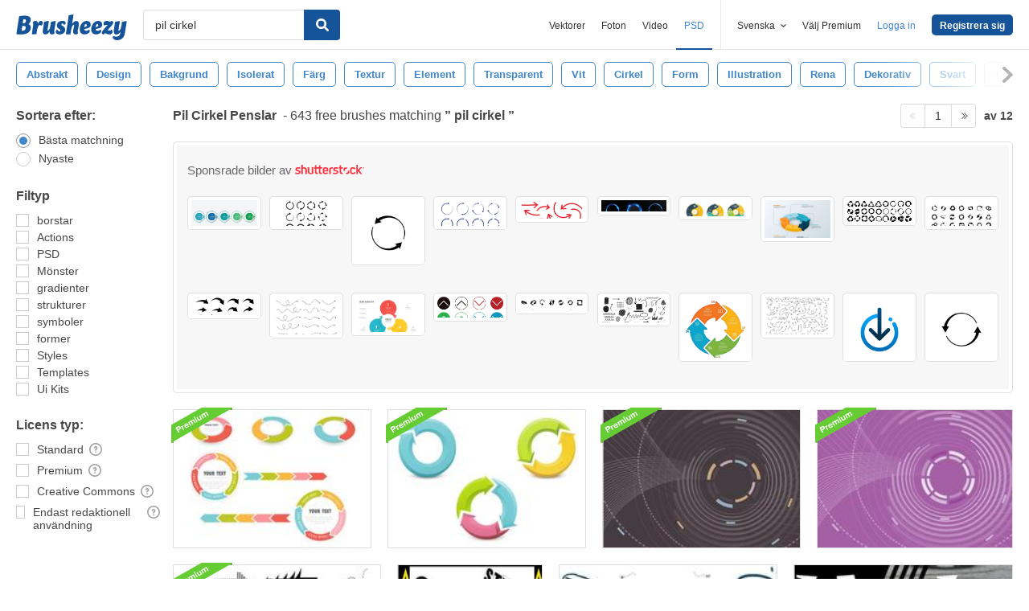

--- FILE ---
content_type: text/html; charset=utf-8
request_url: https://sv.brusheezy.com/gratis/pil-cirkel
body_size: 45137
content:
<!DOCTYPE html>
<!--[if lt IE 7]>      <html lang="sv" xmlns:fb="http://developers.facebook.com/schema/" xmlns:og="http://opengraphprotocol.org/schema/" class="no-js lt-ie9 lt-ie8 lt-ie7"> <![endif]-->
<!--[if IE 7]>         <html lang="sv" xmlns:fb="http://developers.facebook.com/schema/" xmlns:og="http://opengraphprotocol.org/schema/" class="no-js lt-ie9 lt-ie8"> <![endif]-->
<!--[if IE 8]>         <html lang="sv" xmlns:fb="http://developers.facebook.com/schema/" xmlns:og="http://opengraphprotocol.org/schema/" class="no-js lt-ie9"> <![endif]-->
<!--[if IE 9]>         <html lang="sv" xmlns:fb="http://developers.facebook.com/schema/" xmlns:og="http://opengraphprotocol.org/schema/" class="no-js ie9"> <![endif]-->
<!--[if gt IE 9]><!--> <html lang="sv" xmlns:fb="http://developers.facebook.com/schema/" xmlns:og="http://opengraphprotocol.org/schema/" class="no-js"> <!--<![endif]-->
  <head>
	  <script type="text/javascript">window.country_code = "US";window.remote_ip_address = '3.142.91.129'</script>
              <!-- skipping hreflang -->

    
    <link rel="dns-prefetch" href="//static.brusheezy.com">
    <meta charset="utf-8">
    <meta http-equiv="X-UA-Compatible" content="IE=edge,chrome=1">
<script>window.NREUM||(NREUM={});NREUM.info={"beacon":"bam.nr-data.net","errorBeacon":"bam.nr-data.net","licenseKey":"NRJS-e38a0a5d9f3d7a161d2","applicationID":"682498450","transactionName":"J1kMFkBaWF9cREoRVwVEAQpXRhtAUVkS","queueTime":0,"applicationTime":316,"agent":""}</script>
<script>(window.NREUM||(NREUM={})).init={ajax:{deny_list:["bam.nr-data.net"]},feature_flags:["soft_nav"]};(window.NREUM||(NREUM={})).loader_config={licenseKey:"NRJS-e38a0a5d9f3d7a161d2",applicationID:"682498450",browserID:"682498528"};;/*! For license information please see nr-loader-rum-1.306.0.min.js.LICENSE.txt */
(()=>{var e,t,r={122:(e,t,r)=>{"use strict";r.d(t,{a:()=>i});var n=r(944);function i(e,t){try{if(!e||"object"!=typeof e)return(0,n.R)(3);if(!t||"object"!=typeof t)return(0,n.R)(4);const r=Object.create(Object.getPrototypeOf(t),Object.getOwnPropertyDescriptors(t)),a=0===Object.keys(r).length?e:r;for(let o in a)if(void 0!==e[o])try{if(null===e[o]){r[o]=null;continue}Array.isArray(e[o])&&Array.isArray(t[o])?r[o]=Array.from(new Set([...e[o],...t[o]])):"object"==typeof e[o]&&"object"==typeof t[o]?r[o]=i(e[o],t[o]):r[o]=e[o]}catch(e){r[o]||(0,n.R)(1,e)}return r}catch(e){(0,n.R)(2,e)}}},154:(e,t,r)=>{"use strict";r.d(t,{OF:()=>c,RI:()=>i,WN:()=>u,bv:()=>a,eN:()=>l,gm:()=>o,mw:()=>s,sb:()=>d});var n=r(863);const i="undefined"!=typeof window&&!!window.document,a="undefined"!=typeof WorkerGlobalScope&&("undefined"!=typeof self&&self instanceof WorkerGlobalScope&&self.navigator instanceof WorkerNavigator||"undefined"!=typeof globalThis&&globalThis instanceof WorkerGlobalScope&&globalThis.navigator instanceof WorkerNavigator),o=i?window:"undefined"!=typeof WorkerGlobalScope&&("undefined"!=typeof self&&self instanceof WorkerGlobalScope&&self||"undefined"!=typeof globalThis&&globalThis instanceof WorkerGlobalScope&&globalThis),s=Boolean("hidden"===o?.document?.visibilityState),c=/iPad|iPhone|iPod/.test(o.navigator?.userAgent),d=c&&"undefined"==typeof SharedWorker,u=((()=>{const e=o.navigator?.userAgent?.match(/Firefox[/\s](\d+\.\d+)/);Array.isArray(e)&&e.length>=2&&e[1]})(),Date.now()-(0,n.t)()),l=()=>"undefined"!=typeof PerformanceNavigationTiming&&o?.performance?.getEntriesByType("navigation")?.[0]?.responseStart},163:(e,t,r)=>{"use strict";r.d(t,{j:()=>E});var n=r(384),i=r(741);var a=r(555);r(860).K7.genericEvents;const o="experimental.resources",s="register",c=e=>{if(!e||"string"!=typeof e)return!1;try{document.createDocumentFragment().querySelector(e)}catch{return!1}return!0};var d=r(614),u=r(944),l=r(122);const f="[data-nr-mask]",g=e=>(0,l.a)(e,(()=>{const e={feature_flags:[],experimental:{allow_registered_children:!1,resources:!1},mask_selector:"*",block_selector:"[data-nr-block]",mask_input_options:{color:!1,date:!1,"datetime-local":!1,email:!1,month:!1,number:!1,range:!1,search:!1,tel:!1,text:!1,time:!1,url:!1,week:!1,textarea:!1,select:!1,password:!0}};return{ajax:{deny_list:void 0,block_internal:!0,enabled:!0,autoStart:!0},api:{get allow_registered_children(){return e.feature_flags.includes(s)||e.experimental.allow_registered_children},set allow_registered_children(t){e.experimental.allow_registered_children=t},duplicate_registered_data:!1},browser_consent_mode:{enabled:!1},distributed_tracing:{enabled:void 0,exclude_newrelic_header:void 0,cors_use_newrelic_header:void 0,cors_use_tracecontext_headers:void 0,allowed_origins:void 0},get feature_flags(){return e.feature_flags},set feature_flags(t){e.feature_flags=t},generic_events:{enabled:!0,autoStart:!0},harvest:{interval:30},jserrors:{enabled:!0,autoStart:!0},logging:{enabled:!0,autoStart:!0},metrics:{enabled:!0,autoStart:!0},obfuscate:void 0,page_action:{enabled:!0},page_view_event:{enabled:!0,autoStart:!0},page_view_timing:{enabled:!0,autoStart:!0},performance:{capture_marks:!1,capture_measures:!1,capture_detail:!0,resources:{get enabled(){return e.feature_flags.includes(o)||e.experimental.resources},set enabled(t){e.experimental.resources=t},asset_types:[],first_party_domains:[],ignore_newrelic:!0}},privacy:{cookies_enabled:!0},proxy:{assets:void 0,beacon:void 0},session:{expiresMs:d.wk,inactiveMs:d.BB},session_replay:{autoStart:!0,enabled:!1,preload:!1,sampling_rate:10,error_sampling_rate:100,collect_fonts:!1,inline_images:!1,fix_stylesheets:!0,mask_all_inputs:!0,get mask_text_selector(){return e.mask_selector},set mask_text_selector(t){c(t)?e.mask_selector="".concat(t,",").concat(f):""===t||null===t?e.mask_selector=f:(0,u.R)(5,t)},get block_class(){return"nr-block"},get ignore_class(){return"nr-ignore"},get mask_text_class(){return"nr-mask"},get block_selector(){return e.block_selector},set block_selector(t){c(t)?e.block_selector+=",".concat(t):""!==t&&(0,u.R)(6,t)},get mask_input_options(){return e.mask_input_options},set mask_input_options(t){t&&"object"==typeof t?e.mask_input_options={...t,password:!0}:(0,u.R)(7,t)}},session_trace:{enabled:!0,autoStart:!0},soft_navigations:{enabled:!0,autoStart:!0},spa:{enabled:!0,autoStart:!0},ssl:void 0,user_actions:{enabled:!0,elementAttributes:["id","className","tagName","type"]}}})());var p=r(154),m=r(324);let h=0;const v={buildEnv:m.F3,distMethod:m.Xs,version:m.xv,originTime:p.WN},b={consented:!1},y={appMetadata:{},get consented(){return this.session?.state?.consent||b.consented},set consented(e){b.consented=e},customTransaction:void 0,denyList:void 0,disabled:!1,harvester:void 0,isolatedBacklog:!1,isRecording:!1,loaderType:void 0,maxBytes:3e4,obfuscator:void 0,onerror:void 0,ptid:void 0,releaseIds:{},session:void 0,timeKeeper:void 0,registeredEntities:[],jsAttributesMetadata:{bytes:0},get harvestCount(){return++h}},_=e=>{const t=(0,l.a)(e,y),r=Object.keys(v).reduce((e,t)=>(e[t]={value:v[t],writable:!1,configurable:!0,enumerable:!0},e),{});return Object.defineProperties(t,r)};var w=r(701);const x=e=>{const t=e.startsWith("http");e+="/",r.p=t?e:"https://"+e};var S=r(836),k=r(241);const R={accountID:void 0,trustKey:void 0,agentID:void 0,licenseKey:void 0,applicationID:void 0,xpid:void 0},A=e=>(0,l.a)(e,R),T=new Set;function E(e,t={},r,o){let{init:s,info:c,loader_config:d,runtime:u={},exposed:l=!0}=t;if(!c){const e=(0,n.pV)();s=e.init,c=e.info,d=e.loader_config}e.init=g(s||{}),e.loader_config=A(d||{}),c.jsAttributes??={},p.bv&&(c.jsAttributes.isWorker=!0),e.info=(0,a.D)(c);const f=e.init,m=[c.beacon,c.errorBeacon];T.has(e.agentIdentifier)||(f.proxy.assets&&(x(f.proxy.assets),m.push(f.proxy.assets)),f.proxy.beacon&&m.push(f.proxy.beacon),e.beacons=[...m],function(e){const t=(0,n.pV)();Object.getOwnPropertyNames(i.W.prototype).forEach(r=>{const n=i.W.prototype[r];if("function"!=typeof n||"constructor"===n)return;let a=t[r];e[r]&&!1!==e.exposed&&"micro-agent"!==e.runtime?.loaderType&&(t[r]=(...t)=>{const n=e[r](...t);return a?a(...t):n})})}(e),(0,n.US)("activatedFeatures",w.B),e.runSoftNavOverSpa&&=!0===f.soft_navigations.enabled&&f.feature_flags.includes("soft_nav")),u.denyList=[...f.ajax.deny_list||[],...f.ajax.block_internal?m:[]],u.ptid=e.agentIdentifier,u.loaderType=r,e.runtime=_(u),T.has(e.agentIdentifier)||(e.ee=S.ee.get(e.agentIdentifier),e.exposed=l,(0,k.W)({agentIdentifier:e.agentIdentifier,drained:!!w.B?.[e.agentIdentifier],type:"lifecycle",name:"initialize",feature:void 0,data:e.config})),T.add(e.agentIdentifier)}},234:(e,t,r)=>{"use strict";r.d(t,{W:()=>a});var n=r(836),i=r(687);class a{constructor(e,t){this.agentIdentifier=e,this.ee=n.ee.get(e),this.featureName=t,this.blocked=!1}deregisterDrain(){(0,i.x3)(this.agentIdentifier,this.featureName)}}},241:(e,t,r)=>{"use strict";r.d(t,{W:()=>a});var n=r(154);const i="newrelic";function a(e={}){try{n.gm.dispatchEvent(new CustomEvent(i,{detail:e}))}catch(e){}}},261:(e,t,r)=>{"use strict";r.d(t,{$9:()=>d,BL:()=>s,CH:()=>g,Dl:()=>_,Fw:()=>y,PA:()=>h,Pl:()=>n,Pv:()=>k,Tb:()=>l,U2:()=>a,V1:()=>S,Wb:()=>x,bt:()=>b,cD:()=>v,d3:()=>w,dT:()=>c,eY:()=>p,fF:()=>f,hG:()=>i,k6:()=>o,nb:()=>m,o5:()=>u});const n="api-",i="addPageAction",a="addToTrace",o="addRelease",s="finished",c="interaction",d="log",u="noticeError",l="pauseReplay",f="recordCustomEvent",g="recordReplay",p="register",m="setApplicationVersion",h="setCurrentRouteName",v="setCustomAttribute",b="setErrorHandler",y="setPageViewName",_="setUserId",w="start",x="wrapLogger",S="measure",k="consent"},289:(e,t,r)=>{"use strict";r.d(t,{GG:()=>o,Qr:()=>c,sB:()=>s});var n=r(878),i=r(389);function a(){return"undefined"==typeof document||"complete"===document.readyState}function o(e,t){if(a())return e();const r=(0,i.J)(e),o=setInterval(()=>{a()&&(clearInterval(o),r())},500);(0,n.sp)("load",r,t)}function s(e){if(a())return e();(0,n.DD)("DOMContentLoaded",e)}function c(e){if(a())return e();(0,n.sp)("popstate",e)}},324:(e,t,r)=>{"use strict";r.d(t,{F3:()=>i,Xs:()=>a,xv:()=>n});const n="1.306.0",i="PROD",a="CDN"},374:(e,t,r)=>{r.nc=(()=>{try{return document?.currentScript?.nonce}catch(e){}return""})()},384:(e,t,r)=>{"use strict";r.d(t,{NT:()=>o,US:()=>u,Zm:()=>s,bQ:()=>d,dV:()=>c,pV:()=>l});var n=r(154),i=r(863),a=r(910);const o={beacon:"bam.nr-data.net",errorBeacon:"bam.nr-data.net"};function s(){return n.gm.NREUM||(n.gm.NREUM={}),void 0===n.gm.newrelic&&(n.gm.newrelic=n.gm.NREUM),n.gm.NREUM}function c(){let e=s();return e.o||(e.o={ST:n.gm.setTimeout,SI:n.gm.setImmediate||n.gm.setInterval,CT:n.gm.clearTimeout,XHR:n.gm.XMLHttpRequest,REQ:n.gm.Request,EV:n.gm.Event,PR:n.gm.Promise,MO:n.gm.MutationObserver,FETCH:n.gm.fetch,WS:n.gm.WebSocket},(0,a.i)(...Object.values(e.o))),e}function d(e,t){let r=s();r.initializedAgents??={},t.initializedAt={ms:(0,i.t)(),date:new Date},r.initializedAgents[e]=t}function u(e,t){s()[e]=t}function l(){return function(){let e=s();const t=e.info||{};e.info={beacon:o.beacon,errorBeacon:o.errorBeacon,...t}}(),function(){let e=s();const t=e.init||{};e.init={...t}}(),c(),function(){let e=s();const t=e.loader_config||{};e.loader_config={...t}}(),s()}},389:(e,t,r)=>{"use strict";function n(e,t=500,r={}){const n=r?.leading||!1;let i;return(...r)=>{n&&void 0===i&&(e.apply(this,r),i=setTimeout(()=>{i=clearTimeout(i)},t)),n||(clearTimeout(i),i=setTimeout(()=>{e.apply(this,r)},t))}}function i(e){let t=!1;return(...r)=>{t||(t=!0,e.apply(this,r))}}r.d(t,{J:()=>i,s:()=>n})},555:(e,t,r)=>{"use strict";r.d(t,{D:()=>s,f:()=>o});var n=r(384),i=r(122);const a={beacon:n.NT.beacon,errorBeacon:n.NT.errorBeacon,licenseKey:void 0,applicationID:void 0,sa:void 0,queueTime:void 0,applicationTime:void 0,ttGuid:void 0,user:void 0,account:void 0,product:void 0,extra:void 0,jsAttributes:{},userAttributes:void 0,atts:void 0,transactionName:void 0,tNamePlain:void 0};function o(e){try{return!!e.licenseKey&&!!e.errorBeacon&&!!e.applicationID}catch(e){return!1}}const s=e=>(0,i.a)(e,a)},566:(e,t,r)=>{"use strict";r.d(t,{LA:()=>s,bz:()=>o});var n=r(154);const i="xxxxxxxx-xxxx-4xxx-yxxx-xxxxxxxxxxxx";function a(e,t){return e?15&e[t]:16*Math.random()|0}function o(){const e=n.gm?.crypto||n.gm?.msCrypto;let t,r=0;return e&&e.getRandomValues&&(t=e.getRandomValues(new Uint8Array(30))),i.split("").map(e=>"x"===e?a(t,r++).toString(16):"y"===e?(3&a()|8).toString(16):e).join("")}function s(e){const t=n.gm?.crypto||n.gm?.msCrypto;let r,i=0;t&&t.getRandomValues&&(r=t.getRandomValues(new Uint8Array(e)));const o=[];for(var s=0;s<e;s++)o.push(a(r,i++).toString(16));return o.join("")}},606:(e,t,r)=>{"use strict";r.d(t,{i:()=>a});var n=r(908);a.on=o;var i=a.handlers={};function a(e,t,r,a){o(a||n.d,i,e,t,r)}function o(e,t,r,i,a){a||(a="feature"),e||(e=n.d);var o=t[a]=t[a]||{};(o[r]=o[r]||[]).push([e,i])}},607:(e,t,r)=>{"use strict";r.d(t,{W:()=>n});const n=(0,r(566).bz)()},614:(e,t,r)=>{"use strict";r.d(t,{BB:()=>o,H3:()=>n,g:()=>d,iL:()=>c,tS:()=>s,uh:()=>i,wk:()=>a});const n="NRBA",i="SESSION",a=144e5,o=18e5,s={STARTED:"session-started",PAUSE:"session-pause",RESET:"session-reset",RESUME:"session-resume",UPDATE:"session-update"},c={SAME_TAB:"same-tab",CROSS_TAB:"cross-tab"},d={OFF:0,FULL:1,ERROR:2}},630:(e,t,r)=>{"use strict";r.d(t,{T:()=>n});const n=r(860).K7.pageViewEvent},646:(e,t,r)=>{"use strict";r.d(t,{y:()=>n});class n{constructor(e){this.contextId=e}}},687:(e,t,r)=>{"use strict";r.d(t,{Ak:()=>d,Ze:()=>f,x3:()=>u});var n=r(241),i=r(836),a=r(606),o=r(860),s=r(646);const c={};function d(e,t){const r={staged:!1,priority:o.P3[t]||0};l(e),c[e].get(t)||c[e].set(t,r)}function u(e,t){e&&c[e]&&(c[e].get(t)&&c[e].delete(t),p(e,t,!1),c[e].size&&g(e))}function l(e){if(!e)throw new Error("agentIdentifier required");c[e]||(c[e]=new Map)}function f(e="",t="feature",r=!1){if(l(e),!e||!c[e].get(t)||r)return p(e,t);c[e].get(t).staged=!0,g(e)}function g(e){const t=Array.from(c[e]);t.every(([e,t])=>t.staged)&&(t.sort((e,t)=>e[1].priority-t[1].priority),t.forEach(([t])=>{c[e].delete(t),p(e,t)}))}function p(e,t,r=!0){const o=e?i.ee.get(e):i.ee,c=a.i.handlers;if(!o.aborted&&o.backlog&&c){if((0,n.W)({agentIdentifier:e,type:"lifecycle",name:"drain",feature:t}),r){const e=o.backlog[t],r=c[t];if(r){for(let t=0;e&&t<e.length;++t)m(e[t],r);Object.entries(r).forEach(([e,t])=>{Object.values(t||{}).forEach(t=>{t[0]?.on&&t[0]?.context()instanceof s.y&&t[0].on(e,t[1])})})}}o.isolatedBacklog||delete c[t],o.backlog[t]=null,o.emit("drain-"+t,[])}}function m(e,t){var r=e[1];Object.values(t[r]||{}).forEach(t=>{var r=e[0];if(t[0]===r){var n=t[1],i=e[3],a=e[2];n.apply(i,a)}})}},699:(e,t,r)=>{"use strict";r.d(t,{It:()=>a,KC:()=>s,No:()=>i,qh:()=>o});var n=r(860);const i=16e3,a=1e6,o="SESSION_ERROR",s={[n.K7.logging]:!0,[n.K7.genericEvents]:!1,[n.K7.jserrors]:!1,[n.K7.ajax]:!1}},701:(e,t,r)=>{"use strict";r.d(t,{B:()=>a,t:()=>o});var n=r(241);const i=new Set,a={};function o(e,t){const r=t.agentIdentifier;a[r]??={},e&&"object"==typeof e&&(i.has(r)||(t.ee.emit("rumresp",[e]),a[r]=e,i.add(r),(0,n.W)({agentIdentifier:r,loaded:!0,drained:!0,type:"lifecycle",name:"load",feature:void 0,data:e})))}},741:(e,t,r)=>{"use strict";r.d(t,{W:()=>a});var n=r(944),i=r(261);class a{#e(e,...t){if(this[e]!==a.prototype[e])return this[e](...t);(0,n.R)(35,e)}addPageAction(e,t){return this.#e(i.hG,e,t)}register(e){return this.#e(i.eY,e)}recordCustomEvent(e,t){return this.#e(i.fF,e,t)}setPageViewName(e,t){return this.#e(i.Fw,e,t)}setCustomAttribute(e,t,r){return this.#e(i.cD,e,t,r)}noticeError(e,t){return this.#e(i.o5,e,t)}setUserId(e){return this.#e(i.Dl,e)}setApplicationVersion(e){return this.#e(i.nb,e)}setErrorHandler(e){return this.#e(i.bt,e)}addRelease(e,t){return this.#e(i.k6,e,t)}log(e,t){return this.#e(i.$9,e,t)}start(){return this.#e(i.d3)}finished(e){return this.#e(i.BL,e)}recordReplay(){return this.#e(i.CH)}pauseReplay(){return this.#e(i.Tb)}addToTrace(e){return this.#e(i.U2,e)}setCurrentRouteName(e){return this.#e(i.PA,e)}interaction(e){return this.#e(i.dT,e)}wrapLogger(e,t,r){return this.#e(i.Wb,e,t,r)}measure(e,t){return this.#e(i.V1,e,t)}consent(e){return this.#e(i.Pv,e)}}},782:(e,t,r)=>{"use strict";r.d(t,{T:()=>n});const n=r(860).K7.pageViewTiming},836:(e,t,r)=>{"use strict";r.d(t,{P:()=>s,ee:()=>c});var n=r(384),i=r(990),a=r(646),o=r(607);const s="nr@context:".concat(o.W),c=function e(t,r){var n={},o={},u={},l=!1;try{l=16===r.length&&d.initializedAgents?.[r]?.runtime.isolatedBacklog}catch(e){}var f={on:p,addEventListener:p,removeEventListener:function(e,t){var r=n[e];if(!r)return;for(var i=0;i<r.length;i++)r[i]===t&&r.splice(i,1)},emit:function(e,r,n,i,a){!1!==a&&(a=!0);if(c.aborted&&!i)return;t&&a&&t.emit(e,r,n);var s=g(n);m(e).forEach(e=>{e.apply(s,r)});var d=v()[o[e]];d&&d.push([f,e,r,s]);return s},get:h,listeners:m,context:g,buffer:function(e,t){const r=v();if(t=t||"feature",f.aborted)return;Object.entries(e||{}).forEach(([e,n])=>{o[n]=t,t in r||(r[t]=[])})},abort:function(){f._aborted=!0,Object.keys(f.backlog).forEach(e=>{delete f.backlog[e]})},isBuffering:function(e){return!!v()[o[e]]},debugId:r,backlog:l?{}:t&&"object"==typeof t.backlog?t.backlog:{},isolatedBacklog:l};return Object.defineProperty(f,"aborted",{get:()=>{let e=f._aborted||!1;return e||(t&&(e=t.aborted),e)}}),f;function g(e){return e&&e instanceof a.y?e:e?(0,i.I)(e,s,()=>new a.y(s)):new a.y(s)}function p(e,t){n[e]=m(e).concat(t)}function m(e){return n[e]||[]}function h(t){return u[t]=u[t]||e(f,t)}function v(){return f.backlog}}(void 0,"globalEE"),d=(0,n.Zm)();d.ee||(d.ee=c)},843:(e,t,r)=>{"use strict";r.d(t,{G:()=>a,u:()=>i});var n=r(878);function i(e,t=!1,r,i){(0,n.DD)("visibilitychange",function(){if(t)return void("hidden"===document.visibilityState&&e());e(document.visibilityState)},r,i)}function a(e,t,r){(0,n.sp)("pagehide",e,t,r)}},860:(e,t,r)=>{"use strict";r.d(t,{$J:()=>u,K7:()=>c,P3:()=>d,XX:()=>i,Yy:()=>s,df:()=>a,qY:()=>n,v4:()=>o});const n="events",i="jserrors",a="browser/blobs",o="rum",s="browser/logs",c={ajax:"ajax",genericEvents:"generic_events",jserrors:i,logging:"logging",metrics:"metrics",pageAction:"page_action",pageViewEvent:"page_view_event",pageViewTiming:"page_view_timing",sessionReplay:"session_replay",sessionTrace:"session_trace",softNav:"soft_navigations",spa:"spa"},d={[c.pageViewEvent]:1,[c.pageViewTiming]:2,[c.metrics]:3,[c.jserrors]:4,[c.spa]:5,[c.ajax]:6,[c.sessionTrace]:7,[c.softNav]:8,[c.sessionReplay]:9,[c.logging]:10,[c.genericEvents]:11},u={[c.pageViewEvent]:o,[c.pageViewTiming]:n,[c.ajax]:n,[c.spa]:n,[c.softNav]:n,[c.metrics]:i,[c.jserrors]:i,[c.sessionTrace]:a,[c.sessionReplay]:a,[c.logging]:s,[c.genericEvents]:"ins"}},863:(e,t,r)=>{"use strict";function n(){return Math.floor(performance.now())}r.d(t,{t:()=>n})},878:(e,t,r)=>{"use strict";function n(e,t){return{capture:e,passive:!1,signal:t}}function i(e,t,r=!1,i){window.addEventListener(e,t,n(r,i))}function a(e,t,r=!1,i){document.addEventListener(e,t,n(r,i))}r.d(t,{DD:()=>a,jT:()=>n,sp:()=>i})},908:(e,t,r)=>{"use strict";r.d(t,{d:()=>n,p:()=>i});var n=r(836).ee.get("handle");function i(e,t,r,i,a){a?(a.buffer([e],i),a.emit(e,t,r)):(n.buffer([e],i),n.emit(e,t,r))}},910:(e,t,r)=>{"use strict";r.d(t,{i:()=>a});var n=r(944);const i=new Map;function a(...e){return e.every(e=>{if(i.has(e))return i.get(e);const t="function"==typeof e?e.toString():"",r=t.includes("[native code]"),a=t.includes("nrWrapper");return r||a||(0,n.R)(64,e?.name||t),i.set(e,r),r})}},944:(e,t,r)=>{"use strict";r.d(t,{R:()=>i});var n=r(241);function i(e,t){"function"==typeof console.debug&&(console.debug("New Relic Warning: https://github.com/newrelic/newrelic-browser-agent/blob/main/docs/warning-codes.md#".concat(e),t),(0,n.W)({agentIdentifier:null,drained:null,type:"data",name:"warn",feature:"warn",data:{code:e,secondary:t}}))}},969:(e,t,r)=>{"use strict";r.d(t,{TZ:()=>n,XG:()=>s,rs:()=>i,xV:()=>o,z_:()=>a});const n=r(860).K7.metrics,i="sm",a="cm",o="storeSupportabilityMetrics",s="storeEventMetrics"},990:(e,t,r)=>{"use strict";r.d(t,{I:()=>i});var n=Object.prototype.hasOwnProperty;function i(e,t,r){if(n.call(e,t))return e[t];var i=r();if(Object.defineProperty&&Object.keys)try{return Object.defineProperty(e,t,{value:i,writable:!0,enumerable:!1}),i}catch(e){}return e[t]=i,i}}},n={};function i(e){var t=n[e];if(void 0!==t)return t.exports;var a=n[e]={exports:{}};return r[e](a,a.exports,i),a.exports}i.m=r,i.d=(e,t)=>{for(var r in t)i.o(t,r)&&!i.o(e,r)&&Object.defineProperty(e,r,{enumerable:!0,get:t[r]})},i.f={},i.e=e=>Promise.all(Object.keys(i.f).reduce((t,r)=>(i.f[r](e,t),t),[])),i.u=e=>"nr-rum-1.306.0.min.js",i.o=(e,t)=>Object.prototype.hasOwnProperty.call(e,t),e={},t="NRBA-1.306.0.PROD:",i.l=(r,n,a,o)=>{if(e[r])e[r].push(n);else{var s,c;if(void 0!==a)for(var d=document.getElementsByTagName("script"),u=0;u<d.length;u++){var l=d[u];if(l.getAttribute("src")==r||l.getAttribute("data-webpack")==t+a){s=l;break}}if(!s){c=!0;var f={296:"sha512-XHJAyYwsxAD4jnOFenBf2aq49/pv28jKOJKs7YGQhagYYI2Zk8nHflZPdd7WiilkmEkgIZQEFX4f1AJMoyzKwA=="};(s=document.createElement("script")).charset="utf-8",i.nc&&s.setAttribute("nonce",i.nc),s.setAttribute("data-webpack",t+a),s.src=r,0!==s.src.indexOf(window.location.origin+"/")&&(s.crossOrigin="anonymous"),f[o]&&(s.integrity=f[o])}e[r]=[n];var g=(t,n)=>{s.onerror=s.onload=null,clearTimeout(p);var i=e[r];if(delete e[r],s.parentNode&&s.parentNode.removeChild(s),i&&i.forEach(e=>e(n)),t)return t(n)},p=setTimeout(g.bind(null,void 0,{type:"timeout",target:s}),12e4);s.onerror=g.bind(null,s.onerror),s.onload=g.bind(null,s.onload),c&&document.head.appendChild(s)}},i.r=e=>{"undefined"!=typeof Symbol&&Symbol.toStringTag&&Object.defineProperty(e,Symbol.toStringTag,{value:"Module"}),Object.defineProperty(e,"__esModule",{value:!0})},i.p="https://js-agent.newrelic.com/",(()=>{var e={374:0,840:0};i.f.j=(t,r)=>{var n=i.o(e,t)?e[t]:void 0;if(0!==n)if(n)r.push(n[2]);else{var a=new Promise((r,i)=>n=e[t]=[r,i]);r.push(n[2]=a);var o=i.p+i.u(t),s=new Error;i.l(o,r=>{if(i.o(e,t)&&(0!==(n=e[t])&&(e[t]=void 0),n)){var a=r&&("load"===r.type?"missing":r.type),o=r&&r.target&&r.target.src;s.message="Loading chunk "+t+" failed: ("+a+": "+o+")",s.name="ChunkLoadError",s.type=a,s.request=o,n[1](s)}},"chunk-"+t,t)}};var t=(t,r)=>{var n,a,[o,s,c]=r,d=0;if(o.some(t=>0!==e[t])){for(n in s)i.o(s,n)&&(i.m[n]=s[n]);if(c)c(i)}for(t&&t(r);d<o.length;d++)a=o[d],i.o(e,a)&&e[a]&&e[a][0](),e[a]=0},r=self["webpackChunk:NRBA-1.306.0.PROD"]=self["webpackChunk:NRBA-1.306.0.PROD"]||[];r.forEach(t.bind(null,0)),r.push=t.bind(null,r.push.bind(r))})(),(()=>{"use strict";i(374);var e=i(566),t=i(741);class r extends t.W{agentIdentifier=(0,e.LA)(16)}var n=i(860);const a=Object.values(n.K7);var o=i(163);var s=i(908),c=i(863),d=i(261),u=i(241),l=i(944),f=i(701),g=i(969);function p(e,t,i,a){const o=a||i;!o||o[e]&&o[e]!==r.prototype[e]||(o[e]=function(){(0,s.p)(g.xV,["API/"+e+"/called"],void 0,n.K7.metrics,i.ee),(0,u.W)({agentIdentifier:i.agentIdentifier,drained:!!f.B?.[i.agentIdentifier],type:"data",name:"api",feature:d.Pl+e,data:{}});try{return t.apply(this,arguments)}catch(e){(0,l.R)(23,e)}})}function m(e,t,r,n,i){const a=e.info;null===r?delete a.jsAttributes[t]:a.jsAttributes[t]=r,(i||null===r)&&(0,s.p)(d.Pl+n,[(0,c.t)(),t,r],void 0,"session",e.ee)}var h=i(687),v=i(234),b=i(289),y=i(154),_=i(384);const w=e=>y.RI&&!0===e?.privacy.cookies_enabled;function x(e){return!!(0,_.dV)().o.MO&&w(e)&&!0===e?.session_trace.enabled}var S=i(389),k=i(699);class R extends v.W{constructor(e,t){super(e.agentIdentifier,t),this.agentRef=e,this.abortHandler=void 0,this.featAggregate=void 0,this.loadedSuccessfully=void 0,this.onAggregateImported=new Promise(e=>{this.loadedSuccessfully=e}),this.deferred=Promise.resolve(),!1===e.init[this.featureName].autoStart?this.deferred=new Promise((t,r)=>{this.ee.on("manual-start-all",(0,S.J)(()=>{(0,h.Ak)(e.agentIdentifier,this.featureName),t()}))}):(0,h.Ak)(e.agentIdentifier,t)}importAggregator(e,t,r={}){if(this.featAggregate)return;const n=async()=>{let n;await this.deferred;try{if(w(e.init)){const{setupAgentSession:t}=await i.e(296).then(i.bind(i,305));n=t(e)}}catch(e){(0,l.R)(20,e),this.ee.emit("internal-error",[e]),(0,s.p)(k.qh,[e],void 0,this.featureName,this.ee)}try{if(!this.#t(this.featureName,n,e.init))return(0,h.Ze)(this.agentIdentifier,this.featureName),void this.loadedSuccessfully(!1);const{Aggregate:i}=await t();this.featAggregate=new i(e,r),e.runtime.harvester.initializedAggregates.push(this.featAggregate),this.loadedSuccessfully(!0)}catch(e){(0,l.R)(34,e),this.abortHandler?.(),(0,h.Ze)(this.agentIdentifier,this.featureName,!0),this.loadedSuccessfully(!1),this.ee&&this.ee.abort()}};y.RI?(0,b.GG)(()=>n(),!0):n()}#t(e,t,r){if(this.blocked)return!1;switch(e){case n.K7.sessionReplay:return x(r)&&!!t;case n.K7.sessionTrace:return!!t;default:return!0}}}var A=i(630),T=i(614);class E extends R{static featureName=A.T;constructor(e){var t;super(e,A.T),this.setupInspectionEvents(e.agentIdentifier),t=e,p(d.Fw,function(e,r){"string"==typeof e&&("/"!==e.charAt(0)&&(e="/"+e),t.runtime.customTransaction=(r||"http://custom.transaction")+e,(0,s.p)(d.Pl+d.Fw,[(0,c.t)()],void 0,void 0,t.ee))},t),this.importAggregator(e,()=>i.e(296).then(i.bind(i,943)))}setupInspectionEvents(e){const t=(t,r)=>{t&&(0,u.W)({agentIdentifier:e,timeStamp:t.timeStamp,loaded:"complete"===t.target.readyState,type:"window",name:r,data:t.target.location+""})};(0,b.sB)(e=>{t(e,"DOMContentLoaded")}),(0,b.GG)(e=>{t(e,"load")}),(0,b.Qr)(e=>{t(e,"navigate")}),this.ee.on(T.tS.UPDATE,(t,r)=>{(0,u.W)({agentIdentifier:e,type:"lifecycle",name:"session",data:r})})}}var N=i(843),I=i(782);class j extends R{static featureName=I.T;constructor(e){super(e,I.T),y.RI&&((0,N.u)(()=>(0,s.p)("docHidden",[(0,c.t)()],void 0,I.T,this.ee),!0),(0,N.G)(()=>(0,s.p)("winPagehide",[(0,c.t)()],void 0,I.T,this.ee)),this.importAggregator(e,()=>i.e(296).then(i.bind(i,117))))}}class P extends R{static featureName=g.TZ;constructor(e){super(e,g.TZ),y.RI&&document.addEventListener("securitypolicyviolation",e=>{(0,s.p)(g.xV,["Generic/CSPViolation/Detected"],void 0,this.featureName,this.ee)}),this.importAggregator(e,()=>i.e(296).then(i.bind(i,623)))}}new class extends r{constructor(e){var t;(super(),y.gm)?(this.features={},(0,_.bQ)(this.agentIdentifier,this),this.desiredFeatures=new Set(e.features||[]),this.desiredFeatures.add(E),this.runSoftNavOverSpa=[...this.desiredFeatures].some(e=>e.featureName===n.K7.softNav),(0,o.j)(this,e,e.loaderType||"agent"),t=this,p(d.cD,function(e,r,n=!1){if("string"==typeof e){if(["string","number","boolean"].includes(typeof r)||null===r)return m(t,e,r,d.cD,n);(0,l.R)(40,typeof r)}else(0,l.R)(39,typeof e)},t),function(e){p(d.Dl,function(t){if("string"==typeof t||null===t)return m(e,"enduser.id",t,d.Dl,!0);(0,l.R)(41,typeof t)},e)}(this),function(e){p(d.nb,function(t){if("string"==typeof t||null===t)return m(e,"application.version",t,d.nb,!1);(0,l.R)(42,typeof t)},e)}(this),function(e){p(d.d3,function(){e.ee.emit("manual-start-all")},e)}(this),function(e){p(d.Pv,function(t=!0){if("boolean"==typeof t){if((0,s.p)(d.Pl+d.Pv,[t],void 0,"session",e.ee),e.runtime.consented=t,t){const t=e.features.page_view_event;t.onAggregateImported.then(e=>{const r=t.featAggregate;e&&!r.sentRum&&r.sendRum()})}}else(0,l.R)(65,typeof t)},e)}(this),this.run()):(0,l.R)(21)}get config(){return{info:this.info,init:this.init,loader_config:this.loader_config,runtime:this.runtime}}get api(){return this}run(){try{const e=function(e){const t={};return a.forEach(r=>{t[r]=!!e[r]?.enabled}),t}(this.init),t=[...this.desiredFeatures];t.sort((e,t)=>n.P3[e.featureName]-n.P3[t.featureName]),t.forEach(t=>{if(!e[t.featureName]&&t.featureName!==n.K7.pageViewEvent)return;if(this.runSoftNavOverSpa&&t.featureName===n.K7.spa)return;if(!this.runSoftNavOverSpa&&t.featureName===n.K7.softNav)return;const r=function(e){switch(e){case n.K7.ajax:return[n.K7.jserrors];case n.K7.sessionTrace:return[n.K7.ajax,n.K7.pageViewEvent];case n.K7.sessionReplay:return[n.K7.sessionTrace];case n.K7.pageViewTiming:return[n.K7.pageViewEvent];default:return[]}}(t.featureName).filter(e=>!(e in this.features));r.length>0&&(0,l.R)(36,{targetFeature:t.featureName,missingDependencies:r}),this.features[t.featureName]=new t(this)})}catch(e){(0,l.R)(22,e);for(const e in this.features)this.features[e].abortHandler?.();const t=(0,_.Zm)();delete t.initializedAgents[this.agentIdentifier]?.features,delete this.sharedAggregator;return t.ee.get(this.agentIdentifier).abort(),!1}}}({features:[E,j,P],loaderType:"lite"})})()})();</script>
    <meta name="viewport" content="width=device-width, initial-scale=1.0, minimum-scale=1.0" />
    <title>Pil Cirkel Gratis Penslar - (643 Gratis Downloads)</title>
<meta content="643 Best Pil Cirkel Gratis Pensel Nedladdningar from the Brusheezy community. Pil Cirkel Gratis Penslar licensed under creative commons, open source, and more!" name="description" />
<meta content="Brusheezy" property="og:site_name" />
<meta content="Pil Cirkel Gratis Penslar - (643 Gratis Downloads)" property="og:title" />
<meta content="https://sv.brusheezy.com/gratis/pil-cirkel" property="og:url" />
<meta content="sv_SE" property="og:locale" />
<meta content="en_US" property="og:locale:alternate" />
<meta content="de_DE" property="og:locale:alternate" />
<meta content="es_ES" property="og:locale:alternate" />
<meta content="fr_FR" property="og:locale:alternate" />
<meta content="nl_NL" property="og:locale:alternate" />
<meta content="pt_BR" property="og:locale:alternate" />
<meta content="https://static.brusheezy.com/system/resources/previews/000/026/327/original/stv-circles-and-arrows-brush-set-photoshop-brushes.jpg" property="og:image" />
    <link href="/favicon.ico" rel="shortcut icon"></link><link href="/favicon.png" rel="icon" sizes="48x48" type="image/png"></link><link href="/apple-touch-icon-precomposed.png" rel="apple-touch-icon-precomposed"></link>
    <link href="https://maxcdn.bootstrapcdn.com/font-awesome/4.6.3/css/font-awesome.min.css" media="screen" rel="stylesheet" type="text/css" />
    <script src="https://static.brusheezy.com/assets/modernizr.custom.83825-93372fb200ead74f1d44254d993c5440.js" type="text/javascript"></script>
    <link href="https://static.brusheezy.com/assets/application-e6fc89b3e1f8c6290743690971644994.css" media="screen" rel="stylesheet" type="text/css" />
    <link href="https://static.brusheezy.com/assets/print-ac38768f09270df2214d2c500c647adc.css" media="print" rel="stylesheet" type="text/css" />
    <link href="https://feeds.feedburner.com/eezyinc/brusheezy-images" rel="alternate" title="RSS" type="application/rss+xml" />

          <link rel="canonical" href="https://sv.brusheezy.com/gratis/pil-cirkel">


    <meta content="authenticity_token" name="csrf-param" />
<meta content="c8/94hA6hZ4ru9gI2Ypk+B16A8zmySAYoe0oYZYu4Fw=" name="csrf-token" />
    <!-- Begin TextBlock "HTML - Head" -->
<meta name="google-site-verification" content="pfGHD8M12iD8MZoiUsSycicUuSitnj2scI2cB_MvoYw" />
<meta name="google-site-verification" content="b4_frnI9j9l6Hs7d1QntimjvrZOtJ8x8ykl7RfeJS2Y" />
<meta name="tinfoil-site-verification" content="6d4a376b35cc11699dd86a787c7b5ae10b5c70f0" />
<meta name="msvalidate.01" content="9E7A3F56C01FB9B69FCDD1FBD287CAE4" />
<meta name="p:domain_verify" content="e95f03b955f8191de30e476f8527821e"/>
<meta property="fb:page_id" content="111431139680" />
<meta name="google" content="nositelinkssearchbox" />
<meta name="referrer" content="unsafe-url" />
<!--<script type="text/javascript" src="http://api.xeezy.com/api.min.js"></script>-->
<!--<script async src="//cdn-s2s.buysellads.net/pub/brusheezy.js" data-cfasync="false"></script>-->
<link href="https://plus.google.com/116840303500574370724" rel="publisher" />

<script>
  var iStockCoupon = { 
    // --- ADMIN CONIG----
    Code: 'EEZYOFF14', 
    Message: 'Hurry! Offer Expires 10/31/2013',
    // -------------------

    showPopup: function() {
      var win = window.open("", "istock-sale", "width=520,height=320");
      var wrap = win.document.createElement('div'); 
      wrap.setAttribute('class', 'sale-wrapper');
      
      var logo = win.document.createElement('img');
      logo.setAttribute('src', '//static.vecteezy.com/system/assets/asset_files/000/000/171/original/new-istock-logo.jpg');
      wrap.appendChild(logo);
      
      var code = win.document.createElement('div');
      code.setAttribute('class','code');
      code.appendChild(win.document.createTextNode(iStockCoupon.Code));
      wrap.appendChild(code);
      
      var expires = win.document.createElement('div');
      expires.setAttribute('class','expire');
      expires.appendChild(win.document.createTextNode(iStockCoupon.Message));
      wrap.appendChild(expires);
      
      var close = win.document.createElement('a');
      close.setAttribute('href', '#');
      close.appendChild(win.document.createTextNode('Close Window'));
      wrap.appendChild(close);
      
      var style = win.document.createElement('style');
      close.setAttribute('onclick', 'window.close()');
  
      style.appendChild(win.document.createTextNode("a{margin-top: 40px;display:block;font-size:12px;color:rgb(73,149,203);text-decoration:none;} .expire{margin-top:16px;color: rgb(81,81,81);font-size:24px;} .code{margin-top:20px;font-size:50px;font-weight:700;text-transform:uppercase;} img{margin-top:44px;} body{padding:0;margin:0;text-align:center;font-family:sans-serif;} .sale-wrapper{height:288px;border:16px solid #a1a1a1;}"));
      win.document.body.appendChild(style);
      win.document.body.appendChild(wrap);        
    },
  };

</script>
<script src="https://cdn.optimizely.com/js/168948327.js"></script>

<script>var AdminHideEezyPremiumPopup = false</script>
<!-- TradeDoubler site verification 2802548 -->



<!-- End TextBlock "HTML - Head" -->
      <link href="https://static.brusheezy.com/assets/splittests/new_search_ui-418ee10ba4943587578300e2dfed9bdf.css" media="screen" rel="stylesheet" type="text/css" />

  <script type="text/javascript">
    window.searchScope = 'External';
  </script>
    <link rel="next" href="https://sv.brusheezy.com/gratis/pil-cirkel?page=2" />


    <script type="application/ld+json">
      {
        "@context": "http://schema.org",
        "@type": "WebSite",
        "name": "brusheezy",
        "url": "https://www.brusheezy.com"
      }
   </script>

    <script type="application/ld+json">
      {
      "@context": "http://schema.org",
      "@type": "Organization",
      "url": "https://www.brusheezy.com",
      "logo": "https://static.brusheezy.com/assets/structured_data/brusheezy-logo-63a0370ba72197d03d41c8ee2a3fe30d.svg",
      "sameAs": [
        "https://www.facebook.com/brusheezy",
        "https://twitter.com/brusheezy",
        "https://pinterest.com/brusheezy/",
        "https://www.youtube.com/EezyInc",
        "https://instagram.com/eezy/",
        "https://www.snapchat.com/add/eezy",
        "https://google.com/+brusheezy"
      ]
     }
    </script>

    <script src="https://static.brusheezy.com/assets/sp-32e34cb9c56d3cd62718aba7a1338855.js" type="text/javascript"></script>
<script type="text/javascript">
  document.addEventListener('DOMContentLoaded', function() {
    snowplow('newTracker', 'sp', 'a.vecteezy.com', {
      appId: 'brusheezy_production',
      discoverRootDomain: true,
      eventMethod: 'beacon',
      cookieSameSite: 'Lax',
      context: {
        webPage: true,
        performanceTiming: true,
        gaCookies: true,
        geolocation: false
      }
    });
    snowplow('setUserIdFromCookie', 'rollout');
    snowplow('enableActivityTracking', {minimumVisitLength: 10, heartbeatDelay: 10});
    snowplow('enableLinkClickTracking');
    snowplow('trackPageView');
  });
</script>

  </head>

  <body class="proper-sticky-ads   full-width-search fullwidth has-sticky-header redesign-layout searches-show"
        data-site="brusheezy">
    
<link rel="preconnect" href="https://a.pub.network/" crossorigin />
<link rel="preconnect" href="https://b.pub.network/" crossorigin />
<link rel="preconnect" href="https://c.pub.network/" crossorigin />
<link rel="preconnect" href="https://d.pub.network/" crossorigin />
<link rel="preconnect" href="https://c.amazon-adsystem.com" crossorigin />
<link rel="preconnect" href="https://s.amazon-adsystem.com" crossorigin />
<link rel="preconnect" href="https://secure.quantserve.com/" crossorigin />
<link rel="preconnect" href="https://rules.quantcount.com/" crossorigin />
<link rel="preconnect" href="https://pixel.quantserve.com/" crossorigin />
<link rel="preconnect" href="https://btloader.com/" crossorigin />
<link rel="preconnect" href="https://api.btloader.com/" crossorigin />
<link rel="preconnect" href="https://confiant-integrations.global.ssl.fastly.net" crossorigin />
<link rel="stylesheet" href="https://a.pub.network/brusheezy-com/cls.css">
<script data-cfasync="false" type="text/javascript">
  var freestar = freestar || {};
  freestar.queue = freestar.queue || [];
  freestar.config = freestar.config || {};
  freestar.config.enabled_slots = [];
  freestar.initCallback = function () { (freestar.config.enabled_slots.length === 0) ? freestar.initCallbackCalled = false : freestar.newAdSlots(freestar.config.enabled_slots) }
</script>
<script src="https://a.pub.network/brusheezy-com/pubfig.min.js" data-cfasync="false" async></script>
<style>
.fs-sticky-footer {
  background: rgba(247, 247, 247, 0.9) !important;
}
</style>
<!-- Tag ID: brusheezy_1x1_bouncex -->
<div align="center" id="brusheezy_1x1_bouncex">
 <script data-cfasync="false" type="text/javascript">
  freestar.config.enabled_slots.push({ placementName: "brusheezy_1x1_bouncex", slotId: "brusheezy_1x1_bouncex" });
 </script>
</div>


      <script src="https://static.brusheezy.com/assets/partner-service-v3-b8d5668d95732f2d5a895618bbc192d0.js" type="text/javascript"></script>

<script type="text/javascript">
  window.partnerService = new window.PartnerService({
    baseUrl: 'https://p.sa7eer.com',
    site: 'brusheezy',
    contentType: "vector",
    locale: 'sv',
    controllerName: 'searches',
    pageviewGuid: '715a0a87-9c11-4dde-b1e3-fec2dde23c2e',
    sessionGuid: '9611e9c1-1be4-4e90-9f5b-4c81aea12845',
  });
</script>


    
      

    <div id="fb-root"></div>



      
<header class="ez-site-header ">
  <div class="max-inner is-logged-out">
    <div class='ez-site-header__logo'>
  <a href="https://sv.brusheezy.com/" title="Brusheezy"><svg xmlns="http://www.w3.org/2000/svg" id="Layer_1" data-name="Layer 1" viewBox="0 0 248 57.8"><title>brusheezy-logo-color</title><path class="cls-1" d="M32.4,29.6c0,9.9-9.2,15.3-21.1,15.3-3.9,0-11-.6-11.3-.6L6.3,3.9A61.78,61.78,0,0,1,18,2.7c9.6,0,14.5,3,14.5,8.8a12.42,12.42,0,0,1-5.3,10.2A7.9,7.9,0,0,1,32.4,29.6Zm-11.3.1c0-2.8-1.7-3.9-4.6-3.9-1,0-2.1.1-3.2.2L11.7,36.6c.5,0,1,.1,1.5.1C18.4,36.7,21.1,34,21.1,29.7ZM15.6,10.9l-1.4,9h2.2c3.1,0,5.1-2.9,5.1-6,0-2.1-1.1-3.1-3.4-3.1A10.87,10.87,0,0,0,15.6,10.9Z" transform="translate(0 0)"></path><path class="cls-1" d="M55.3,14.4c2.6,0,4,1.6,4,4.4a8.49,8.49,0,0,1-3.6,6.8,3,3,0,0,0-2.7-2c-4.5,0-6.3,10.6-6.4,11.2L46,38.4l-.9,5.9c-3.1,0-6.9.3-8.1.3a4,4,0,0,1-2.2-1l.8-5.2,2-13,.1-.8c.8-5.4-.7-7.7-.7-7.7a9.11,9.11,0,0,1,6.1-2.5c3.4,0,5.2,2,5.3,6.3,1.2-3.1,3.2-6.3,6.9-6.3Z" transform="translate(0 0)"></path><path class="cls-1" d="M85.4,34.7c-.8,5.4.7,7.7.7,7.7A9.11,9.11,0,0,1,80,44.9c-3.5,0-5.3-2.2-5.3-6.7-2.4,3.7-5.6,6.7-9.7,6.7-4.4,0-6.4-3.7-5.3-11.2L61,25.6c.8-5,1-9,1-9,3.2-.6,7.3-2.1,8.8-2.1a4,4,0,0,1,2.2,1L71.4,25.7l-1.5,9.4c-.1.9,0,1.3.8,1.3,3.7,0,5.8-10.7,5.8-10.7.8-5,1-9,1-9,3.2-.6,7.3-2.1,8.8-2.1a4,4,0,0,1,2.2,1L86.9,25.8l-1.3,8.3Z" transform="translate(0 0)"></path><path class="cls-1" d="M103.3,14.4c4.5,0,7.8,1.6,7.8,4.5,0,3.2-3.9,4.5-3.9,4.5s-1.2-2.9-3.7-2.9a2,2,0,0,0-2.2,2,2.41,2.41,0,0,0,1.3,2.2l3.2,2a8.39,8.39,0,0,1,3.9,7.5c0,6.1-4.9,10.7-12.5,10.7-4.6,0-8.8-2-8.8-5.8,0-3.5,3.5-5.4,3.5-5.4S93.8,38,96.8,38A2,2,0,0,0,99,35.8a2.42,2.42,0,0,0-1.3-2.2l-3-1.9a7.74,7.74,0,0,1-3.8-7c.3-5.9,4.8-10.3,12.4-10.3Z" transform="translate(0 0)"></path><path class="cls-1" d="M138.1,34.8c-1.1,5.4.9,7.7.9,7.7a9.28,9.28,0,0,1-6.1,2.4c-4.3,0-6.3-3.2-5-10l.2-.9,1.8-9.6a.94.94,0,0,0-1-1.3c-3.6,0-5.7,10.9-5.7,11l-.7,4.5-.9,5.9c-3.1,0-6.9.3-8.1.3a4,4,0,0,1-2.2-1l.8-5.2,4.3-27.5c.8-5,1-9,1-9,3.2-.6,7.3-2.1,8.8-2.1a4,4,0,0,1,2.2,1l-3.1,19.9c2.4-3.5,5.5-6.3,9.5-6.3,4.4,0,6.8,3.8,5.3,11.2l-1.8,8.4Z" transform="translate(0 0)"></path><path class="cls-1" d="M167.1,22.9c0,4.4-2.4,7.3-8.4,8.5l-6.3,1.3c.5,2.8,2.2,4.1,5,4.1a8.32,8.32,0,0,0,5.8-2.7,3.74,3.74,0,0,1,1.8,3.1c0,3.7-5.5,7.6-11.9,7.6s-10.8-4.2-10.8-11.2c0-8.2,5.7-19.2,15.8-19.2,5.6,0,9,3.3,9,8.5Zm-10.6,4.2a2.63,2.63,0,0,0,1.7-2.8c0-1.2-.4-3-1.8-3-2.5,0-3.6,4.1-4,7.2Z" transform="translate(0 0)"></path><path class="cls-1" d="M192.9,22.9c0,4.4-2.4,7.3-8.4,8.5l-6.3,1.3c.5,2.8,2.2,4.1,5,4.1a8.32,8.32,0,0,0,5.8-2.7,3.74,3.74,0,0,1,1.8,3.1c0,3.7-5.5,7.6-11.9,7.6s-10.8-4.2-10.8-11.2c0-8.2,5.7-19.2,15.8-19.2,5.5,0,9,3.3,9,8.5Zm-10.7,4.2a2.63,2.63,0,0,0,1.7-2.8c0-1.2-.4-3-1.8-3-2.5,0-3.6,4.1-4,7.2Z" transform="translate(0 0)"></path><path class="cls-1" d="M213.9,33.8a7.72,7.72,0,0,1,2.2,5.4c0,4.5-3.7,5.7-6.9,5.7-4.1,0-7.1-2-10.2-3-.9,1-1.7,2-2.5,3,0,0-4.6-.1-4.6-3.3,0-3.9,6.4-10.5,13.3-18.1a19.88,19.88,0,0,0-2.2-.2c-3.9,0-5.4,2-5.4,2a8.19,8.19,0,0,1-1.8-5.4c.2-4.2,4.2-5.4,7.3-5.4,3.3,0,5.7,1.3,8.1,2.4l1.9-2.4s4.7.1,4.7,3.3c0,3.7-6.2,10.3-12.9,17.6a14.65,14.65,0,0,0,4,.7,6.22,6.22,0,0,0,5-2.3Z" transform="translate(0 0)"></path><path class="cls-1" d="M243.8,42.3c-1.7,10.3-8.6,15.5-17.4,15.5-5.6,0-9.8-3-9.8-6.4a3.85,3.85,0,0,1,1.9-3.3,8.58,8.58,0,0,0,5.7,1.8c3.5,0,8.3-1.5,9.1-6.9l.7-4.2c-2.4,3.5-5.5,6.3-9.5,6.3-4.4,0-6.4-3.7-5.3-11.2l1.3-8.1c.8-5,1-9,1-9,3.2-.6,7.3-2.1,8.8-2.1a4,4,0,0,1,2.2,1l-1.6,10.2-1.5,9.4c-.1.9,0,1.3.8,1.3,3.7,0,5.8-10.7,5.8-10.7.8-5,1-9,1-9,3.2-.6,7.3-2.1,8.8-2.1a4,4,0,0,1,2.2,1L246.4,26Z" transform="translate(0 0)"></path></svg>
</a>
</div>


      <nav class="ez-site-header__main-nav logged-out-nav">
    <ul class="ez-site-header__header-menu">
        <div class="ez-site-header__app-links-wrapper" data-target="ez-mobile-menu.appLinksWrapper">
          <li class="ez-site-header__menu-item ez-site-header__menu-item--app-link "
              data-target="ez-mobile-menu.appLink" >
            <a href="https://sv.vecteezy.com" target="_blank">Vektorer</a>
          </li>

          <li class="ez-site-header__menu-item ez-site-header__menu-item--app-link "
              data-target="ez-mobile-menu.appLink" >
            <a href="https://sv.vecteezy.com/gratis-foton" target="_blank">Foton</a>
          </li>

          <li class="ez-site-header__menu-item ez-site-header__menu-item--app-link"
              data-target="ez-mobile-menu.appLink" >
            <a href="https://sv.videezy.com" target="_blank">Video</a>
          </li>

          <li class="ez-site-header__menu-item ez-site-header__menu-item--app-link active-menu-item"
              data-target="ez-mobile-menu.appLink" >
            <a href="https://sv.brusheezy.com" target="_blank">PSD</a>
          </li>
        </div>

        <div class="ez-site-header__separator"></div>

        <li class="ez-site-header__locale_prompt ez-site-header__menu-item"
            data-action="toggle-language-switcher"
            data-switcher-target="ez-site-header__lang_selector">
          <span>
            Svenska
            <!-- Generator: Adobe Illustrator 21.0.2, SVG Export Plug-In . SVG Version: 6.00 Build 0)  --><svg xmlns="http://www.w3.org/2000/svg" xmlns:xlink="http://www.w3.org/1999/xlink" version="1.1" id="Layer_1" x="0px" y="0px" viewBox="0 0 11.9 7.1" style="enable-background:new 0 0 11.9 7.1;" xml:space="preserve" class="ez-site-header__menu-arrow">
<polygon points="11.9,1.5 10.6,0 6,4.3 1.4,0 0,1.5 6,7.1 "></polygon>
</svg>

          </span>

          
<div id="ez-site-header__lang_selector" class="ez-language-switcher ez-tooltip ez-tooltip--arrow-top">
  <div class="ez-tooltip__arrow ez-tooltip__arrow--middle"></div>
  <div class="ez-tooltip__content">
    <ul>
        <li>
          <a href="https://www.brusheezy.com/free/pil-cirkel" class="nested-locale-switcher-link en" data-locale="en" rel="nofollow">English</a>        </li>
        <li>
          <a href="https://es.brusheezy.com/libre/pil-cirkel" class="nested-locale-switcher-link es" data-locale="es" rel="nofollow">Español</a>        </li>
        <li>
          <a href="https://pt.brusheezy.com/livre/pil-cirkel" class="nested-locale-switcher-link pt" data-locale="pt" rel="nofollow">Português</a>        </li>
        <li>
          <a href="https://de.brusheezy.com/gratis/pil-cirkel" class="nested-locale-switcher-link de" data-locale="de" rel="nofollow">Deutsch</a>        </li>
        <li>
          <a href="https://fr.brusheezy.com/libre/pil-cirkel" class="nested-locale-switcher-link fr" data-locale="fr" rel="nofollow">Français</a>        </li>
        <li>
          <a href="https://nl.brusheezy.com/gratis/pil-cirkel" class="nested-locale-switcher-link nl" data-locale="nl" rel="nofollow">Nederlands</a>        </li>
        <li>
          
            <span class="nested-locale-switcher-link sv current">
              Svenska
              <svg xmlns="http://www.w3.org/2000/svg" id="Layer_1" data-name="Layer 1" viewBox="0 0 11.93 9.39"><polygon points="11.93 1.76 10.17 0 4.3 5.87 1.76 3.32 0 5.09 4.3 9.39 11.93 1.76"></polygon></svg>

            </span>
        </li>
    </ul>
  </div>
</div>


        </li>

          <li class="ez-site-header__menu-item ez-site-header__menu-item--join-pro-link"
              data-target="ez-mobile-menu.joinProLink">
            <a href="/signups/join_premium">Välj Premium</a>
          </li>

          <li class="ez-site-header__menu-item"
              data-target="ez-mobile-menu.logInBtn">
            <a href="/logga-in" class="login-link" data-remote="true" onclick="track_header_login_click();">Logga in</a>
          </li>

          <li class="ez-site-header__menu-item ez-site-header__menu-item--btn ez-site-header__menu-item--sign-up-btn"
              data-target="ez-mobile-menu.signUpBtn">
            <a href="/registrering" class="ez-btn ez-btn--primary ez-btn--tiny ez-btn--sign-up" data-remote="true" onclick="track_header_join_eezy_click();">Registrera sig</a>
          </li>


      

        <li class="ez-site-header__menu-item ez-site-header__mobile-menu">
          <button class="ez-site-header__mobile-menu-btn"
                  data-controller="ez-mobile-menu">
            <svg xmlns="http://www.w3.org/2000/svg" viewBox="0 0 20 14"><g id="Layer_2" data-name="Layer 2"><g id="Account_Pages_Mobile_Menu_Open" data-name="Account Pages Mobile Menu Open"><g id="Account_Pages_Mobile_Menu_Open-2" data-name="Account Pages Mobile Menu Open"><path class="cls-1" d="M0,0V2H20V0ZM0,8H20V6H0Zm0,6H20V12H0Z"></path></g></g></g></svg>

          </button>
        </li>
    </ul>

  </nav>

  <script src="https://static.brusheezy.com/assets/header_mobile_menu-bbe8319134d6d4bb7793c9fdffca257c.js" type="text/javascript"></script>


      <p% search_path = nil %>

<form accept-charset="UTF-8" action="/gratis" class="ez-search-form" data-action="new-search" data-adid="1636631" data-behavior="" data-trafcat="T1" method="post"><div style="margin:0;padding:0;display:inline"><input name="utf8" type="hidden" value="&#x2713;" /><input name="authenticity_token" type="hidden" value="c8/94hA6hZ4ru9gI2Ypk+B16A8zmySAYoe0oYZYu4Fw=" /></div>
  <input id="from" name="from" type="hidden" value="mainsite" />
  <input id="in_se" name="in_se" type="hidden" value="true" />

  <div class="ez-input">
      <input class="ez-input__field ez-input__field--basic ez-input__field--text ez-search-form__input" id="search" name="search" placeholder="Sök" type="text" value="pil cirkel" />

    <button class="ez-search-form__submit" title="Sök" type="submit">
      <svg xmlns="http://www.w3.org/2000/svg" id="Layer_1" data-name="Layer 1" viewBox="0 0 14.39 14.39"><title>search</title><path d="M14,12.32,10.81,9.09a5.87,5.87,0,1,0-1.72,1.72L12.32,14A1.23,1.23,0,0,0,14,14,1.23,1.23,0,0,0,14,12.32ZM2.43,5.88A3.45,3.45,0,1,1,5.88,9.33,3.46,3.46,0,0,1,2.43,5.88Z"></path></svg>

</button>  </div>
</form>

  </div><!-- .max-inner -->

    
    <!-- Search Tags -->
    <div class="ez-search-tags">
      
<link href="https://static.brusheezy.com/assets/tags_carousel-e3b70e45043c44ed04a5d925fa3e3ba6.css" media="screen" rel="stylesheet" type="text/css" />

<div class="outer-tags-wrap" >
  <div class="rs-carousel">
    <ul class="tags-wrap">
          <li class="tag">
            <a href="/gratis/abstrakt" class="tag-link" data-behavior="related-search-click" data-related-term="abstrakt" title="abstrakt">
              <span>
                abstrakt
              </span>
</a>          </li>
          <li class="tag">
            <a href="/gratis/design" class="tag-link" data-behavior="related-search-click" data-related-term="design" title="design">
              <span>
                design
              </span>
</a>          </li>
          <li class="tag">
            <a href="/gratis/bakgrund" class="tag-link" data-behavior="related-search-click" data-related-term="bakgrund" title="bakgrund">
              <span>
                bakgrund
              </span>
</a>          </li>
          <li class="tag">
            <a href="/gratis/isolerat" class="tag-link" data-behavior="related-search-click" data-related-term="isolerat" title="isolerat">
              <span>
                isolerat
              </span>
</a>          </li>
          <li class="tag">
            <a href="/gratis/f%C3%A4rg" class="tag-link" data-behavior="related-search-click" data-related-term="färg" title="färg">
              <span>
                färg
              </span>
</a>          </li>
          <li class="tag">
            <a href="/gratis/textur" class="tag-link" data-behavior="related-search-click" data-related-term="textur" title="textur">
              <span>
                textur
              </span>
</a>          </li>
          <li class="tag">
            <a href="/gratis/element" class="tag-link" data-behavior="related-search-click" data-related-term="element" title="element">
              <span>
                element
              </span>
</a>          </li>
          <li class="tag">
            <a href="/gratis/transparent" class="tag-link" data-behavior="related-search-click" data-related-term="transparent" title="transparent">
              <span>
                transparent
              </span>
</a>          </li>
          <li class="tag">
            <a href="/gratis/vit" class="tag-link" data-behavior="related-search-click" data-related-term="vit" title="vit">
              <span>
                vit
              </span>
</a>          </li>
          <li class="tag">
            <a href="/gratis/cirkel" class="tag-link" data-behavior="related-search-click" data-related-term="cirkel" title="cirkel">
              <span>
                cirkel
              </span>
</a>          </li>
          <li class="tag">
            <a href="/gratis/form" class="tag-link" data-behavior="related-search-click" data-related-term="form" title="form">
              <span>
                form
              </span>
</a>          </li>
          <li class="tag">
            <a href="/gratis/illustration" class="tag-link" data-behavior="related-search-click" data-related-term="illustration" title="illustration">
              <span>
                illustration
              </span>
</a>          </li>
          <li class="tag">
            <a href="/gratis/rena" class="tag-link" data-behavior="related-search-click" data-related-term="rena" title="rena">
              <span>
                rena
              </span>
</a>          </li>
          <li class="tag">
            <a href="/gratis/dekorativ" class="tag-link" data-behavior="related-search-click" data-related-term="dekorativ" title="dekorativ">
              <span>
                dekorativ
              </span>
</a>          </li>
          <li class="tag">
            <a href="/gratis/svart" class="tag-link" data-behavior="related-search-click" data-related-term="svart" title="svart">
              <span>
                svart
              </span>
</a>          </li>
          <li class="tag">
            <a href="/gratis/tapet" class="tag-link" data-behavior="related-search-click" data-related-term="tapet" title="tapet">
              <span>
                tapet
              </span>
</a>          </li>
          <li class="tag">
            <a href="/gratis/m%C3%A5la" class="tag-link" data-behavior="related-search-click" data-related-term="måla" title="måla">
              <span>
                måla
              </span>
</a>          </li>
          <li class="tag">
            <a href="/gratis/grafisk" class="tag-link" data-behavior="related-search-click" data-related-term="grafisk" title="grafisk">
              <span>
                grafisk
              </span>
</a>          </li>
          <li class="tag">
            <a href="/gratis/begrepp" class="tag-link" data-behavior="related-search-click" data-related-term="begrepp" title="begrepp">
              <span>
                begrepp
              </span>
</a>          </li>
          <li class="tag">
            <a href="/gratis/pil" class="tag-link" data-behavior="related-search-click" data-related-term="pil" title="pil">
              <span>
                pil
              </span>
</a>          </li>
          <li class="tag">
            <a href="/gratis/rymden" class="tag-link" data-behavior="related-search-click" data-related-term="rymden" title="rymden">
              <span>
                rymden
              </span>
</a>          </li>
          <li class="tag">
            <a href="/gratis/ljus" class="tag-link" data-behavior="related-search-click" data-related-term="ljus" title="ljus">
              <span>
                ljus
              </span>
</a>          </li>
          <li class="tag">
            <a href="/gratis/linje" class="tag-link" data-behavior="related-search-click" data-related-term="linje" title="linje">
              <span>
                linje
              </span>
</a>          </li>
          <li class="tag">
            <a href="/gratis/r%C3%B6relse" class="tag-link" data-behavior="related-search-click" data-related-term="rörelse" title="rörelse">
              <span>
                rörelse
              </span>
</a>          </li>
          <li class="tag">
            <a href="/gratis/r%C3%B6kelse" class="tag-link" data-behavior="related-search-click" data-related-term="rökelse" title="rökelse">
              <span>
                rökelse
              </span>
</a>          </li>
          <li class="tag">
            <a href="/gratis/vetenskap" class="tag-link" data-behavior="related-search-click" data-related-term="vetenskap" title="vetenskap">
              <span>
                vetenskap
              </span>
</a>          </li>
          <li class="tag">
            <a href="/gratis/gr%C3%A5" class="tag-link" data-behavior="related-search-click" data-related-term="grå" title="grå">
              <span>
                grå
              </span>
</a>          </li>
          <li class="tag">
            <a href="/gratis/industriell" class="tag-link" data-behavior="related-search-click" data-related-term="industriell" title="industriell">
              <span>
                industriell
              </span>
</a>          </li>
          <li class="tag">
            <a href="/gratis/v%C3%A5g" class="tag-link" data-behavior="related-search-click" data-related-term="våg" title="våg">
              <span>
                våg
              </span>
</a>          </li>
          <li class="tag">
            <a href="/gratis/varm" class="tag-link" data-behavior="related-search-click" data-related-term="varm" title="varm">
              <span>
                varm
              </span>
</a>          </li>
          <li class="tag">
            <a href="/gratis/fantasi" class="tag-link" data-behavior="related-search-click" data-related-term="fantasi" title="fantasi">
              <span>
                fantasi
              </span>
</a>          </li>
          <li class="tag">
            <a href="/gratis/silke" class="tag-link" data-behavior="related-search-click" data-related-term="silke" title="silke">
              <span>
                silke
              </span>
</a>          </li>
          <li class="tag">
            <a href="/gratis/r%C3%B6k" class="tag-link" data-behavior="related-search-click" data-related-term="rök" title="rök">
              <span>
                rök
              </span>
</a>          </li>
          <li class="tag">
            <a href="/gratis/sl%C3%A4t" class="tag-link" data-behavior="related-search-click" data-related-term="slät" title="slät">
              <span>
                slät
              </span>
</a>          </li>
          <li class="tag">
            <a href="/gratis/mjuk" class="tag-link" data-behavior="related-search-click" data-related-term="mjuk" title="mjuk">
              <span>
                mjuk
              </span>
</a>          </li>
          <li class="tag">
            <a href="/gratis/str%C3%B6mmande" class="tag-link" data-behavior="related-search-click" data-related-term="strömmande" title="strömmande">
              <span>
                strömmande
              </span>
</a>          </li>
          <li class="tag">
            <a href="/gratis/trogen" class="tag-link" data-behavior="related-search-click" data-related-term="trogen" title="trogen">
              <span>
                trogen
              </span>
</a>          </li>
          <li class="tag">
            <a href="/gratis/cigarett" class="tag-link" data-behavior="related-search-click" data-related-term="cigarett" title="cigarett">
              <span>
                cigarett
              </span>
</a>          </li>
          <li class="tag">
            <a href="/gratis/fara" class="tag-link" data-behavior="related-search-click" data-related-term="fara" title="fara">
              <span>
                fara
              </span>
</a>          </li>
          <li class="tag">
            <a href="/gratis/klar" class="tag-link" data-behavior="related-search-click" data-related-term="klar" title="klar">
              <span>
                klar
              </span>
</a>          </li>
          <li class="tag">
            <a href="/gratis/moln" class="tag-link" data-behavior="related-search-click" data-related-term="moln" title="moln">
              <span>
                moln
              </span>
</a>          </li>
          <li class="tag">
            <a href="/gratis/cigarr" class="tag-link" data-behavior="related-search-click" data-related-term="cigarr" title="cigarr">
              <span>
                cigarr
              </span>
</a>          </li>
          <li class="tag">
            <a href="/gratis/konstn%C3%A4rlig" class="tag-link" data-behavior="related-search-click" data-related-term="konstnärlig" title="konstnärlig">
              <span>
                konstnärlig
              </span>
</a>          </li>
          <li class="tag">
            <a href="/gratis/kurva" class="tag-link" data-behavior="related-search-click" data-related-term="kurva" title="kurva">
              <span>
                kurva
              </span>
</a>          </li>
          <li class="tag">
            <a href="/gratis/detalj" class="tag-link" data-behavior="related-search-click" data-related-term="detalj" title="detalj">
              <span>
                detalj
              </span>
</a>          </li>
          <li class="tag">
            <a href="/gratis/dynamisk" class="tag-link" data-behavior="related-search-click" data-related-term="dynamisk" title="dynamisk">
              <span>
                dynamisk
              </span>
</a>          </li>
          <li class="tag">
            <a href="/gratis/gaser" class="tag-link" data-behavior="related-search-click" data-related-term="gaser" title="gaser">
              <span>
                gaser
              </span>
</a>          </li>
          <li class="tag">
            <a href="/gratis/vatten" class="tag-link" data-behavior="related-search-click" data-related-term="vatten" title="vatten">
              <span>
                vatten
              </span>
</a>          </li>
          <li class="tag">
            <a href="/gratis/ram" class="tag-link" data-behavior="related-search-click" data-related-term="ram" title="ram">
              <span>
                ram
              </span>
</a>          </li>
          <li class="tag">
            <a href="/gratis/bubbla" class="tag-link" data-behavior="related-search-click" data-related-term="bubbla" title="bubbla">
              <span>
                bubbla
              </span>
</a>          </li>
          <li class="tag">
            <a href="/gratis/sf%C3%A4r" class="tag-link" data-behavior="related-search-click" data-related-term="sfär" title="sfär">
              <span>
                sfär
              </span>
</a>          </li>
          <li class="tag">
            <a href="/gratis/dekoration" class="tag-link" data-behavior="related-search-click" data-related-term="dekoration" title="dekoration">
              <span>
                dekoration
              </span>
</a>          </li>
          <li class="tag">
            <a href="/gratis/vektor" class="tag-link" data-behavior="related-search-click" data-related-term="vektor" title="vektor">
              <span>
                vektor
              </span>
</a>          </li>
          <li class="tag">
            <a href="/gratis/bl%C3%A5" class="tag-link" data-behavior="related-search-click" data-related-term="blå" title="blå">
              <span>
                blå
              </span>
</a>          </li>
          <li class="tag">
            <a href="/gratis/skinande" class="tag-link" data-behavior="related-search-click" data-related-term="skinande" title="skinande">
              <span>
                skinande
              </span>
</a>          </li>
    </ul>
  </div>
</div>

<script defer="defer" src="https://static.brusheezy.com/assets/jquery.ui.widget-0763685ac5d9057e21eac4168b755b9a.js" type="text/javascript"></script>
<script defer="defer" src="https://static.brusheezy.com/assets/jquery.event.drag-3d54f98bab25c12a9b9cc1801f3e1c4b.js" type="text/javascript"></script>
<script defer="defer" src="https://static.brusheezy.com/assets/jquery.translate3d-6277fde3b8b198a2da2aa8e4389a7c84.js" type="text/javascript"></script>
<script defer="defer" src="https://static.brusheezy.com/assets/jquery.rs.carousel-5763ad180bc69cb2b583cd5d42a9c231.js" type="text/javascript"></script>
<script defer="defer" src="https://static.brusheezy.com/assets/jquery.rs.carousel-touch-c5c93eecbd1da1af1bce8f19e8f02105.js" type="text/javascript"></script>
<script defer="defer" src="https://static.brusheezy.com/assets/tags-carousel-bb78c5a4ca2798d203e5b9c09f22846d.js" type="text/javascript"></script>


    </div>
</header>


    <div id="body">
      <div class="content">

        

          

<input id="originalSearchQuery" name="originalSearchQuery" type="hidden" value="pil cirkel" />

<button class="filter-sidebar-open-btn btn primary flat" title="Filters">Filters</button>

<div class="content-inner">
  <aside id="filter-sidebar">



      <link href="https://static.brusheezy.com/assets/search_filter-6c123be796899e69b74df5c98ea0fa45.css" media="screen" rel="stylesheet" type="text/css" />

<div class="filter-inner full ">
  <button class="filter-sidebar-close-btn">Close</button>

  <h4>Sortera efter:</h4>
  <ul class="search-options">
    <li>
      
<div class="check--wrapper">
  <div class="check--box checked  radio" data-filter-param="sort-best"></div>
  <div class="check--label">Bästa matchning</div>

</div>
    </li>
    <li>
      
<div class="check--wrapper">
  <div class="check--box   radio" data-filter-param="sort-newest"></div>
  <div class="check--label">Nyaste</div>

</div>
    </li>
  </ul>

  <h4>Filtyp</h4>
  <ul class="search-options">
    <li>
    
<div class="check--wrapper">
  <div class="check--box   " data-filter-param="content-type-brushes"></div>
  <div class="check--label">borstar</div>

</div>
  </li>
    <li>
      
<div class="check--wrapper">
  <div class="check--box   " data-filter-param="content-type-actions"></div>
  <div class="check--label"><span class="translation_missing" title="translation missing: sv.options.actions">Actions</span></div>

</div>
    </li>
    <li>
      
<div class="check--wrapper">
  <div class="check--box   " data-filter-param="content-type-psds"></div>
  <div class="check--label">PSD</div>

</div>
    </li>
    <li>
      
<div class="check--wrapper">
  <div class="check--box   " data-filter-param="content-type-patterns"></div>
  <div class="check--label">Mönster</div>

</div>
    </li>
    <li>
      
<div class="check--wrapper">
  <div class="check--box   " data-filter-param="content-type-gradients"></div>
  <div class="check--label">gradienter</div>

</div>
    </li>
    <li>
      
<div class="check--wrapper">
  <div class="check--box   " data-filter-param="content-type-textures"></div>
  <div class="check--label">strukturer</div>

</div>
    </li>
    <li>
      
<div class="check--wrapper">
  <div class="check--box   " data-filter-param="content-type-symbols"></div>
  <div class="check--label">symboler</div>

</div>
    </li>
    <li>
    
<div class="check--wrapper">
  <div class="check--box   " data-filter-param="content-type-shapes"></div>
  <div class="check--label">former</div>

</div>
  </li>
    <li>
      
<div class="check--wrapper">
  <div class="check--box   " data-filter-param="content-type-styles"></div>
  <div class="check--label"><span class="translation_missing" title="translation missing: sv.options.styles">Styles</span></div>

</div>
    </li>
    <li>
      
<div class="check--wrapper">
  <div class="check--box   " data-filter-param="content-type-templates"></div>
  <div class="check--label"><span class="translation_missing" title="translation missing: sv.options.templates">Templates</span></div>

</div>
    </li>
    <li>
      
<div class="check--wrapper">
  <div class="check--box   " data-filter-param="content-type-ui-kits"></div>
  <div class="check--label"><span class="translation_missing" title="translation missing: sv.options.ui-kits">Ui Kits</span></div>

</div>
    </li>
  </ul>

  <div class="extended-options">
    <h4>Licens typ:</h4>
    <ul class="search-options">
      <li>
        
<div class="check--wrapper">
  <div class="check--box   " data-filter-param="license-standard"></div>
  <div class="check--label">Standard</div>

    <span class="ez-tooltip-icon" data-tooltip-position="right top" data-tooltip="&lt;h4&gt;Standard&lt;/h4&gt;&lt;p&gt;Detta filter kommer endast att visa bilder skapade av våra medarbetare och har granskats av våra moderatorer. Dessa filer är gratis för användning med tillskrivning. En ytterligare licens kan köpas för att ta bort tillskrivningskrav.&lt;/p&gt;" title="&lt;h4&gt;Standard&lt;/h4&gt;&lt;p&gt;Detta filter kommer endast att visa bilder skapade av våra medarbetare och har granskats av våra moderatorer. Dessa filer är gratis för användning med tillskrivning. En ytterligare licens kan köpas för att ta bort tillskrivningskrav.&lt;/p&gt;"><svg class="ez-icon-circle-question"><use xlink:href="#ez-icon-circle-question"></use></svg></span>
</div>
      </li>
      <li>
        
<div class="check--wrapper">
  <div class="check--box   " data-filter-param="license-premium"></div>
  <div class="check--label">Premium</div>

    <span class="ez-tooltip-icon" data-tooltip-position="right top" data-tooltip="&lt;h4&gt;Premium&lt;/h4&gt;&lt;p&gt;Detta filter kommer endast att visa Premiumbilder som är till salu. Varje fil kommer med en avgifts-fri licens.&lt;/p&gt;" title="&lt;h4&gt;Premium&lt;/h4&gt;&lt;p&gt;Detta filter kommer endast att visa Premiumbilder som är till salu. Varje fil kommer med en avgifts-fri licens.&lt;/p&gt;"><svg class="ez-icon-circle-question"><use xlink:href="#ez-icon-circle-question"></use></svg></span>
</div>
      </li>
      <li>
        
<div class="check--wrapper">
  <div class="check--box   " data-filter-param="license-cc"></div>
  <div class="check--label">Creative Commons</div>

    <span class="ez-tooltip-icon" data-tooltip-position="right top" data-tooltip="&lt;h4&gt;Creative Commons&lt;/h4&gt;&lt;p&gt;Detta filter kommer endast att visa bilder gratis som måste användas i enlighet med Creative Commons riktlinjer. Vi säljer inte licenser för dessa bilder.&lt;/p&gt;" title="&lt;h4&gt;Creative Commons&lt;/h4&gt;&lt;p&gt;Detta filter kommer endast att visa bilder gratis som måste användas i enlighet med Creative Commons riktlinjer. Vi säljer inte licenser för dessa bilder.&lt;/p&gt;"><svg class="ez-icon-circle-question"><use xlink:href="#ez-icon-circle-question"></use></svg></span>
</div>
      </li>
      <li>
        
<div class="check--wrapper">
  <div class="check--box   " data-filter-param="license-editorial"></div>
  <div class="check--label">Endast redaktionell användning</div>

    <span class="ez-tooltip-icon" data-tooltip-position="right top" data-tooltip="&lt;h4&gt;Endast redaktionell användning&lt;/h4&gt;&lt;p&gt;Detta filter kommer endast att visa gratis bilder för användning inom nyhetsartiklar, facklitteratur,  dokumentärer eller andra nyhetsvärda ändamål. Använd inte i annonser, handelsvaror, produktförpackningar, eller i något annat kommersiellt eller marknadsförings bruk.&lt;/p&gt;" title="&lt;h4&gt;Endast redaktionell användning&lt;/h4&gt;&lt;p&gt;Detta filter kommer endast att visa gratis bilder för användning inom nyhetsartiklar, facklitteratur,  dokumentärer eller andra nyhetsvärda ändamål. Använd inte i annonser, handelsvaror, produktförpackningar, eller i något annat kommersiellt eller marknadsförings bruk.&lt;/p&gt;"><svg class="ez-icon-circle-question"><use xlink:href="#ez-icon-circle-question"></use></svg></span>
</div>
      </li>
    </ul>

  </div>
</div>

<button class="btn flat toggle-btn" data-toggle="closed" data-more="Fler Sök Filter" data-less="Mindre Sök Filter">Fler Sök Filter</button>

<button class="btn flat apply-filters-btn">Apply Filters</button>

<svg xmlns="http://www.w3.org/2000/svg" style="display: none;">
  
    <symbol id="ez-icon-plus" viewBox="0 0 512 512">
      <path d="m512 213l-213 0 0-213-86 0 0 213-213 0 0 86 213 0 0 213 86 0 0-213 213 0z"></path>
    </symbol>
  
    <symbol id="ez-icon-vector-file" viewBox="0 0 512 512">
      <path d="m356 0l-318 0 0 512 436 0 0-394z m66 461l-332 0 0-410 245 0 87 87z m-179-256c-56 0-102 46-102 102 0 57 46 103 102 103 57 0 103-46 103-103l-103 0z m26 77l102 0c0-57-46-103-102-103z"></path>
    </symbol>
  
    <symbol id="ez-icon-webpage" viewBox="0 0 512 512">
      <path d="m0 0l0 512 512 0 0-512z m51 51l307 0 0 51-307 0z m410 410l-410 0 0-307 410 0z m0-359l-51 0 0-51 51 0z m-179 103l-180 0 0 205 180 0z m-52 153l-76 0 0-102 76 0z m180-153l-77 0 0 51 77 0z m0 77l-77 0 0 51 77 0z m0 76l-77 0 0 52 77 0z"></path>
    </symbol>
  
    <symbol id="ez-icon-money" viewBox="0 0 512 512">
      <path d="m486 77l-460 0c-15 0-26 11-26 25l0 308c0 14 11 25 26 25l460 0c15 0 26-11 26-25l0-308c0-14-11-25-26-25z m-435 307l0-92 92 92z m410 0l-246 0-164-164 0-92 246 0 164 164z m0-164l-92-92 92 0z m-307 36c0 57 45 102 102 102 57 0 102-45 102-102 0-57-45-102-102-102-57 0-102 45-102 102z m153 0c0 28-23 51-51 51-28 0-51-23-51-51 0-28 23-51 51-51 28 0 51 23 51 51z"></path>
    </symbol>
  
    <symbol id="ez-icon-money-dark" viewBox="0 0 512 512">
      <path d="m0 77l0 358 512 0 0-358z m461 307l-282 0-128-128 0-128 282 0 128 128z m-205-205c-42 0-77 35-77 77 0 42 35 77 77 77 42 0 77-35 77-77 0-42-35-77-77-77z"></path>
    </symbol>
  
    <symbol id="ez-icon-calendar" viewBox="0 0 512 512">
      <path d="m384 358l-51 0 0 52 51 0z m26-307l0-51-52 0 0 51-204 0 0-51-52 0 0 51-102 0 0 461 512 0 0-461z m51 410l-410 0 0-256 410 0z m0-307l-410 0 0-52 410 0z m-77 102l-51 0 0 51 51 0z m-102 0l-52 0 0 51 52 0z m-103 102l-51 0 0 52 51 0z m0-102l-51 0 0 51 51 0z m103 102l-52 0 0 52 52 0z"></path>
    </symbol>
  
    <symbol id="ez-icon-calendar-dark" viewBox="0 0 512 512">
      <path d="m410 51l0-51-52 0 0 51-204 0 0-51-52 0 0 51-102 0 0 77 512 0 0-77z m-410 461l512 0 0-333-512 0z m333-256l51 0 0 51-51 0z m0 102l51 0 0 52-51 0z m-103-102l52 0 0 51-52 0z m0 102l52 0 0 52-52 0z m-102-102l51 0 0 51-51 0z m0 102l51 0 0 52-51 0z"></path>
    </symbol>
  
    <symbol id="ez-icon-checkbox" viewBox="0 0 512 512">
      <path d="m142 205l142 136 200-252-49-34-156 199-94-89z m313 79l0 171-398 0 0-398 171 0 0-57-228 0 0 512 512 0 0-228z"></path>
    </symbol>
  
    <symbol id="ez-icon-circle-minus" viewBox="0 0 512 512">
      <path d="m256 0c-141 0-256 115-256 256 0 141 115 256 256 256 141 0 256-115 256-256 0-141-115-256-256-256z m0 461c-113 0-205-92-205-205 0-113 92-205 205-205 113 0 205 92 205 205 0 113-92 205-205 205z m-102-179l204 0 0-52-204 0z"></path>
    </symbol>
  
    <symbol id="ez-icon-circle-minus-dark" viewBox="0 0 512 512">
      <path d="m256 0c-141 0-256 115-256 256 0 141 115 256 256 256 141 0 256-115 256-256 0-141-115-256-256-256z m102 282l-204 0 0-52 204 0z"></path>
    </symbol>
  
    <symbol id="ez-icon-comments" viewBox="0 0 512 512">
      <path d="m154 230l51 0 0-51-51 0z m76 0l52 0 0-51-52 0z m77 0l51 0 0-51-51 0z m128-230l-358 0c-43 0-77 34-77 77l0 256c0 42 34 77 77 77l0 102 219-102 139 0c43 0 77-35 77-77l0-256c0-43-34-77-77-77z m26 333c0 14-12 25-26 25l-151 0-156 73 0-73-51 0c-14 0-26-11-26-25l0-256c0-14 12-26 26-26l358 0c14 0 26 12 26 26z"></path>
    </symbol>
  
    <symbol id="ez-icon-close" viewBox="0 0 512 512">
      <path d="m512 56l-56-56-200 200-200-200-56 56 200 200-200 200 56 56 200-200 200 200 56-56-200-200z"></path>
    </symbol>
  
    <symbol id="ez-icon-comments-dark" viewBox="0 0 512 512">
      <path d="m435 0l-358 0c-43 0-77 34-77 77l0 256c0 42 34 77 77 77l0 102 219-102 139 0c43 0 77-35 77-77l0-256c0-43-34-77-77-77z m-230 230l-51 0 0-51 51 0z m77 0l-52 0 0-51 52 0z m76 0l-51 0 0-51 51 0z"></path>
    </symbol>
  
    <symbol id="ez-icon-credits" viewBox="0 0 512 512">
      <path d="m358 166c-48 0-153-19-153 77l0 154c0 57 105 77 153 77 49 0 154-20 154-77l0-154c0-57-105-77-154-77z m0 52c36-1 70 7 100 25-30 18-64 27-100 26-35 1-69-8-100-26 31-18 65-26 100-25z m103 176c-31 20-66 30-103 28-36 2-72-8-102-28l0-17c33 13 67 19 102 20 35-1 70-7 103-20z m0-76c-30 20-66 29-103 28-36 1-72-8-102-29l0-17c33 13 67 20 102 20 35 0 70-7 103-20z m-324-177l-9-2-10 0c-11-2-21-5-31-8l-10-4-7 0-5-2-4-2-3-2-4-6c30-18 64-26 100-25 35-1 69 7 100 25l53 0c0-57-105-77-153-77-49 0-154 20-154 77l0 231c0 57 105 76 154 76 8 0 17 0 25-1l0-51c-8 1-17 1-25 1-37 2-72-8-103-28l0-17c33 12 68 19 103 20 8 0 17-1 25-2l0-51c-8 1-17 1-25 1-37 2-73-8-103-28l0-17c33 13 68 19 103 20 8 0 17-1 25-2l0-51c-8 1-17 2-25 2-37 1-73-8-103-29l0-17c33 13 68 20 103 20 8 0 17-1 25-2l0-51c-8 1-17 2-25 2-6 0-12 0-17 0z"></path>
    </symbol>
  
    <symbol id="ez-icon-credits-dark" viewBox="0 0 512 512">
      <path d="m425 245c-26-15-54-21-84-21-30 0-57 6-83 21 26 15 53 22 83 22 30 0 58-7 84-22z m-169 111l0 15c26 17 55 26 85 24 30 2 60-7 86-24l0-15c-28 11-56 17-86 17-30 0-57-6-85-17z m0-64l0 15c26 17 55 26 85 24 30 2 60-7 86-24l0-15c-28 11-56 17-86 17-30 0-57-6-85-17z m85-153c0-79-102-107-170-107-69 0-171 28-171 107l0 192c0 79 102 106 171 106 8 0 17 0 25-2l2 0c37 32 99 45 143 45 69 0 171-28 171-107l0-128c0-79-102-106-171-106z m-170-22c-30 0-58 7-84 22l3 2 2 2 8 4 7 0 8 2c9 2 17 5 26 7l15 0c4 2 10 4 15 4 6 0 15 0 21-2l0 43c-6 2-15 2-21 2-30 0-58-7-86-17l0 15c26 17 56 25 86 23 6 0 15 0 21-2l0 43c-6 2-15 2-21 2-30 0-58-7-86-17l0 15c26 17 56 25 86 23 6 0 15 0 21-2l0 43c-6 2-15 2-21 2-30 0-58-7-86-17l0 15c26 17 56 25 86 23 6 0 15 0 21-2l0 43c-6 2-15 2-21 2-41 0-128-17-128-64l0-192c0-47 87-64 128-64 40 0 128 17 128 64l-45 0c-26-15-53-22-83-22z m298 256c0 47-87 64-128 64-40 0-128-17-128-64l0-128c0-47 88-64 128-64 41 0 128 17 128 64z"></path>
    </symbol>
  
    <symbol id="ez-icon-go-back-arrow" viewBox="0 0 512 512">
      <path d="m388 201l-269 0 93-93-43-44-169 168 169 168 43-43-93-94 269 0c34 0 62 28 62 62 0 34-28 62-62 62l-32 0 0 61 32 0c45 3 89-20 112-59 24-40 24-89 0-128-23-39-67-62-112-59z"></path>
    </symbol>
  
    <symbol id="ez-icon-home" viewBox="0 0 512 512">
      <path d="m59 273l0 227 394 0 0-227-197-139z m222 178l-49 0 0-97 49 0z m123 0l-73 0 0-146-149 0 0 146-73 0 0-153 148-104 148 104z m-148-439l-123 87 0-87-49 0 0 122-84 59 29 39 227-161 227 161 29-39z"></path>
    </symbol>
  
    <symbol id="ez-icon-home-dark" viewBox="0 0 512 512">
      <path d="m256 12l-123 87 0-87-49 0 0 122-84 59 29 39 227-161 227 161 29-39z m-197 261l0 227 123 0 0-195 148 0 0 195 123 0 0-227-197-139z m172 227l49 0 0-146-49 0z"></path>
    </symbol>
  
    <symbol id="ez-icon-horiz-dots" viewBox="0 0 512 512">
      <path d="m51 205c-28 0-51 23-51 51 0 28 23 51 51 51 28 0 51-23 51-51 0-28-23-51-51-51z m205 0c-28 0-51 23-51 51 0 28 23 51 51 51 28 0 51-23 51-51 0-28-23-51-51-51z m205 0c-28 0-51 23-51 51 0 28 23 51 51 51 28 0 51-23 51-51 0-28-23-51-51-51z"></path>
    </symbol>
  
    <symbol id="ez-icon-edit" viewBox="0 0 512 512">
      <path d="m51 51l103 0 0-51-154 0 0 154 51 0z m461 51c0-28-10-53-31-71-41-39-105-39-146 0l-274 274c-2 2-2 5-5 5l0 2-56 167c-5 13 0 28 15 33 5 3 13 3 18 0l164-54 3 0c2-2 5-5 7-7l274-277c21-18 31-43 31-72z m-445 343l25-74 51 51z m122-51l-35-36-39-35 215-215 72 71z m256-256l-5 5-71-71 5-5c20-21 51-21 71 0 21 17 21 51 0 71z m16 323l-103 0 0 51 154 0 0-154-51 0z"></path>
    </symbol>
  
    <symbol id="ez-icon-circle-alert" viewBox="0 0 512 512">
      <path d="m256 0c-141 0-256 115-256 256 0 141 115 256 256 256 141 0 256-115 256-256 0-141-115-256-256-256z m0 461c-113 0-205-92-205-205 0-113 92-205 205-205 113 0 205 92 205 205 0 113-92 205-205 205z m-26-103l52 0 0-51-52 0z m0-102l52 0 0-102-52 0z"></path>
    </symbol>
  
    <symbol id="ez-icon-circle-alert-dark" viewBox="0 0 512 512">
      <path d="m256 0c-141 0-256 115-256 256 0 141 115 256 256 256 141 0 256-115 256-256 0-141-115-256-256-256z m26 358l-52 0 0-51 52 0z m0-102l-52 0 0-102 52 0z"></path>
    </symbol>
  
    <symbol id="ez-icon-circle-plus" viewBox="0 0 512 512">
      <path d="m282 154l-52 0 0 76-76 0 0 52 76 0 0 76 52 0 0-76 76 0 0-52-76 0z m-26-154c-141 0-256 115-256 256 0 141 115 256 256 256 141 0 256-115 256-256 0-141-115-256-256-256z m0 461c-113 0-205-92-205-205 0-113 92-205 205-205 113 0 205 92 205 205 0 113-92 205-205 205z"></path>
    </symbol>
  
    <symbol id="ez-icon-circle-plus-dark" viewBox="0 0 512 512">
      <path d="m256 0c-141 0-256 115-256 256 0 141 115 256 256 256 141 0 256-115 256-256 0-141-115-256-256-256z m102 282l-76 0 0 76-52 0 0-76-76 0 0-52 76 0 0-76 52 0 0 76 76 0z"></path>
    </symbol>
  
    <symbol id="ez-icon-facebook" viewBox="0 0 512 512">
      <path d="m483 0l-454 0c-14 0-27 14-27 27l0 454c0 17 13 31 27 31l242 0 0-198-64 0 0-78 64 0 0-55c-6-51 31-96 82-102 7 0 11 0 17 0 21 0 41 0 58 3l0 68-41 0c-30 0-37 14-37 38l0 51 75 0-10 78-65 0 0 195 130 0c17 0 27-14 27-27l0-458c3-13-10-27-24-27z"></path>
    </symbol>
  
    <symbol id="ez-icon-triangle-info" viewBox="0 0 512 512">
      <path d="m230 256l52 0 0-51-52 0z m0 154l52 0 0-103-52 0z m274-13l-179-353c-18-39-66-54-105-36-15 7-28 20-36 36l-176 355c-21 39-5 87 36 105 10 5 23 8 35 8l356 0c44 0 80-36 80-79-3-11-6-23-11-36z m-48 51c-5 8-13 13-23 13l-354 0c-15 0-25-10-25-26 0-5 0-10 2-13l177-355c8-13 23-18 38-11 5 3 8 5 11 11l176 355c3 8 3 18-2 26z"></path>
    </symbol>
  
    <symbol id="ez-icon-triangle-info-dark" viewBox="0 0 512 512">
      <path d="m504 398l-178-354c-13-27-40-44-70-44-30 0-57 17-70 44l-178 354c-12 25-11 54 4 77 14 23 39 37 67 37l354 0c27 0 53-14 67-37 14-23 16-52 4-77z m-222 12l-52 0 0-103 52 0z m0-154l-52 0 0-51 52 0z"></path>
    </symbol>
  
    <symbol id="ez-icon-circle-close" viewBox="0 0 512 512">
      <path d="m319 157l-63 63-63-63-39 38 63 63-63 63 39 37 63-62 63 62 39-37-63-63 63-63z m-63-157c-141 0-256 115-256 256 0 141 115 256 256 256 141 0 256-115 256-256 0-141-115-256-256-256z m0 461c-113 0-205-92-205-205 0-113 92-205 205-205 113 0 205 92 205 205 0 113-92 205-205 205z"></path>
    </symbol>
  
    <symbol id="ez-icon-circle-close-dark" viewBox="0 0 512 512">
      <path d="m256 0c-141 0-256 115-256 256 0 141 115 256 256 256 141 0 256-115 256-256 0-141-115-256-256-256z m102 321l-39 37-63-62-63 62-39-37 63-63-63-63 39-38 63 63 63-63 39 38-63 63z"></path>
    </symbol>
  
    <symbol id="ez-icon-check-banner" viewBox="0 0 512 512">
      <path d="m384 438l-113-77c-7-5-20-5-28 0l-112 77 0-387 307 0c0-28-23-51-51-51l-259 0c-28 0-51 23-51 51l0 435c0 16 13 26 25 26 6 0 11-3 13-5l141-92 138 92c13 8 28 5 36-8 3-2 5-7 5-13l0-230-51 0z m-182-282l-46 46 100 98 151-152-46-46-105 108z"></path>
    </symbol>
  
    <symbol id="ez-icon-check-banner-dark" viewBox="0 0 512 512">
      <path d="m384 0l-256 0c-28 0-51 23-51 51l0 435c0 16 13 26 25 26 6 0 11-3 13-5l141-92 138 92c13 8 28 5 36-8 3-2 5-7 5-13l0-435c0-28-23-51-51-51z m-154 300l-99-98 46-46 53 54 105-105 46 46z"></path>
    </symbol>
  
    <symbol id="ez-icon-circle-info" viewBox="0 0 512 512">
      <path d="m256 0c-141 0-256 115-256 256 0 141 115 256 256 256 141 0 256-115 256-256 0-141-115-256-256-256z m0 461c-113 0-205-92-205-205 0-113 92-205 205-205 113 0 205 92 205 205 0 113-92 205-205 205z m-26-256l52 0 0-51-52 0z m0 153l52 0 0-102-52 0z"></path>
    </symbol>
  
    <symbol id="ez-icon-circle-info-dark" viewBox="0 0 512 512">
      <path d="m256 0c-141 0-256 115-256 256 0 141 115 256 256 256 141 0 256-115 256-256 0-141-115-256-256-256z m26 358l-52 0 0-102 52 0z m0-153l-52 0 0-51 52 0z"></path>
    </symbol>
  
    <symbol id="ez-icon-instagram" viewBox="0 0 512 512">
      <path d="m391 89c-17 0-31 13-31 30 0 18 14 31 31 31 17 0 31-13 31-31 0-17-14-30-31-30z m116 61c0-20-4-41-14-61-7-17-17-34-30-45-14-13-28-24-45-30-17-7-37-14-58-14-27 0-34 0-106 0-71 0-75 0-102 0-21 0-44 7-62 14-17 6-34 17-47 27-11 14-21 31-28 48-6 20-13 41-13 61 0 27 0 38 0 106 0 68 0 79 0 106 0 20 3 41 10 61 14 34 41 62 75 75 21 7 41 14 65 14 27 0 34 0 106 0 71 0 78 0 106 0 20 0 40-3 61-14 34-13 61-41 75-75 7-20 10-41 14-61 0-27 0-38 0-106 0-68-4-79-7-106z m-44 208c0 17-4 31-11 48-3 10-10 21-20 31-7 7-17 14-31 20-14 7-31 11-48 11-27 0-34 0-102 0-68 0-75 0-103 0-17 0-30-4-47-11-11-3-21-10-31-20-7-7-14-17-21-31-6-13-10-31-10-48 0-27 0-34 0-102 0-68 0-75 0-102 0-17 4-31 10-48 14-10 21-21 28-27 7-11 17-18 31-21 13-7 30-10 44-10 27 0 34 0 102 0 69 0 75 0 103 0 17 0 30 3 47 10 11 3 21 10 31 21 7 6 14 17 21 30 7 14 10 31 10 48 0 27 0 34 0 102 0 69-3 72-3 99z m-209-232c-71 0-133 58-133 130 0 72 58 133 130 133 72 0 133-58 133-130 3-75-55-133-130-133z m0 215c-47 0-85-37-85-85 0-48 38-85 85-85 48 0 86 37 86 85 0 48-38 85-86 85z"></path>
    </symbol>
  
    <symbol id="ez-icon-linkedin" viewBox="0 0 512 512">
      <path d="m60 21c-30-4-56 19-60 52 0 0 0 4 0 4 0 30 23 53 56 57 0 0 4 0 4 0 30 0 57-23 60-53 4-30-18-57-48-60-4 0-8 0-12 0z m-49 470l102 0 0-320-102 0z m377-323c-42-4-83 18-102 52l0-49-113 0c0 27 0 320 0 320l113 0 0-173c0-7 0-19 4-26 7-23 30-38 53-38 37 0 56 30 56 72l0 162 113 0 0-174c0-98-53-146-124-146z"></path>
    </symbol>
  
    <symbol id="ez-icon-message" viewBox="0 0 512 512">
      <path d="m0 77l0 358 512 0 0-358z m419 51l-163 145-163-145z m-368 31l109 97-109 97z m42 225l105-94 41 36c10 9 24 9 34 0l41-36 105 94z m368-31l-109-97 109-97z"></path>
    </symbol>
  
    <symbol id="ez-icon-message-dark" viewBox="0 0 512 512">
      <path d="m477 77l-442 0 221 188z m-119 169l154 153 0-285z m-102 87l-63-54-157 156 440 0-157-156z m-256-219l0 285 154-154z"></path>
    </symbol>
  
    <symbol id="ez-icon-hamburger" viewBox="0 0 512 512">
      <path d="m0 77l0 51 512 0 0-51z m0 205l512 0 0-52-512 0z m0 153l512 0 0-51-512 0z"></path>
    </symbol>
  
    <symbol id="ez-icon-obscure" viewBox="0 0 512 512">
      <path d="m64 335l36-35c-16-13-31-29-44-44 46-59 116-97 190-102l48-49c-12-3-25-3-38-3-95 0-184 49-251 139-5 10-5 23 0 30 18 23 39 46 59 64z m338-189l110-110-36-36-476 476 36 36 120-120c33 10 67 18 100 18 95 0 184-49 248-139 8-10 8-20 0-30-28-39-61-69-102-95z m-205 205l5-5c10 5 21 10 34 12-13-2-26-5-39-7z m44-44l59-59c0 3 2 8 2 11 0 28-23 51-51 51-3 0-5-3-10-3z m15 51l-3 0c57 0 100-46 100-102 0-18-5-33-13-49l24-23c33 18 64 44 87 72-47 61-118 100-195 102z m-10-204c-51 2-92 43-95 94z"></path>
    </symbol>
  
    <symbol id="ez-icon-obscure-dark" viewBox="0 0 512 512">
      <path d="m413 158l97-97-35-35-426 425 35 35 93-92c25 7 50 10 75 10 93 0 181-48 246-135 7-10 7-23 0-31-25-30-53-57-85-80z m-161 198c-10 0-22-2-32-5l47-47c13-5 23-15 28-28l47-50c3 10 5 20 5 30 3 53-40 98-95 100z m-97-85c-3-5-3-10-3-15 0-55 43-100 98-100 5 0 10 0 17 2l45-45c-20-5-40-7-60-7-92 0-180 47-245 135-5 7-8 20 0 30 20 28 45 53 72 75z"></path>
    </symbol>
  
    <symbol id="ez-icon-reveal" viewBox="0 0 512 512">
      <path d="m506 241c-67-90-157-139-251-139-95 0-182 49-249 139-7 10-7 20 0 30 67 90 154 139 249 139 94 0 184-49 248-139 8-10 8-20 3-30z m-446 15c44-59 113-97 187-102-56 0-102 46-102 102 0 56 46 102 102 102-74-5-143-43-187-102z m141 0c0-28 23-51 51-51 28 0 51 23 51 51 0 28-23 51-51 51-28 0-51-23-51-51z m54 102l-3 0c56 0 103-46 103-102 0-56-47-102-103-102l3 0c77 2 151 41 197 102-46 61-118 100-197 102z"></path>
    </symbol>
  
    <symbol id="ez-icon-reveal-dark" viewBox="0 0 512 512">
      <path d="m257 205c-28 0-51 23-51 51 0 28 23 51 51 51 28 0 51-23 51-51 0-28-23-51-51-51z m251 36c-69-90-156-139-251-139-94 0-184 49-251 139-7 10-7 20 0 30 67 90 154 139 251 139 98 0 185-49 251-139 5-10 5-23 0-30z m-251 117c-56 0-102-46-102-102-3-56 41-102 95-105 53-3 102 41 105 95 0 2 0 7 0 10 2 56-41 100-98 102z"></path>
    </symbol>
  
    <symbol id="ez-icon-pause" viewBox="0 0 512 512">
      <path d="m128 512l85 0 0-512-85 0z m171-512l0 512 85 0 0-512z"></path>
    </symbol>
  
    <symbol id="ez-icon-pinterest" viewBox="0 0 512 512">
      <path d="m254 0c-140 0-252 116-252 259 0 99 61 192 153 233 0-21 0-41 4-59l34-139c-7-14-10-28-10-41 0-38 20-65 47-65 21 0 35 13 35 34 0 0 0 3 0 3-4 31-11 62-21 89-7 21 7 44 27 48 4 0 7 0 11 0 47 0 82-62 82-137 3-51-41-95-93-99-3 0-10 0-13 0-69-3-123 51-127 116 0 4 0 4 0 7 0 17 7 38 17 51 7 7 7 11 7 17l-7 21c0 3-6 7-10 7 0 0 0 0-3 0-34-21-58-58-51-99 0-72 61-161 181-161 85-3 157 58 160 144 0 0 0 3 0 3 0 99-55 174-137 174-23 0-47-10-61-34 0 0-14 58-17 72-7 20-14 37-27 54 24 11 47 14 71 14 140 0 256-116 256-256 0-140-112-256-256-256z"></path>
    </symbol>
  
    <symbol id="ez-icon-play" viewBox="0 0 512 512">
      <path d="m472 190l-362-183c-37-18-81-3-103 30-3 11-7 25-7 36l0 366c0 25 15 51 37 62 22 15 51 15 73 4l362-183c36-18 51-62 36-99-7-15-18-26-36-33z m-399 249l0-366 366 183z"></path>
    </symbol>
  
    <symbol id="ez-icon-play-dark" viewBox="0 0 512 512">
      <path d="m472 190l-362-183c-37-18-81-3-103 30-3 11-7 25-7 36l0 366c0 25 15 51 37 62 22 15 51 15 73 4l362-183c36-18 51-62 36-99-7-15-18-26-36-33z"></path>
    </symbol>
  
    <symbol id="ez-icon-print" viewBox="0 0 512 512">
      <path d="m435 128l-25 0 0-128-308 0 0 128-25 0c-43 0-77 34-77 77l0 128c0 42 34 77 77 77l25 0 0 102 308 0 0-102 25 0c43 0 77-35 77-77l0-128c0-43-34-77-77-77z m-281-77l204 0 0 77-204 0z m204 410l-204 0 0-77 204 0z m103-128c0 14-12 25-26 25l-25 0 0-25-308 0 0 25-25 0c-14 0-26-11-26-25l0-128c0-14 12-26 26-26l358 0c14 0 26 12 26 26z m-103-51l52 0 0-52-52 0z"></path>
    </symbol>
  
    <symbol id="ez-icon-print-dark" viewBox="0 0 512 512">
      <path d="m435 154l-358 0c-43 0-77 34-77 76l0 103c0 42 34 77 77 77l25 0 0-77 308 0 0 77 25 0c43 0 77-35 77-77l0-103c0-42-34-76-77-76z m-25 128l-52 0 0-52 52 0z m0-282l-308 0 0 102 308 0z m-256 512l204 0 0-128-204 0z"></path>
    </symbol>
  
    <symbol id="ez-icon-circle-question" viewBox="0 0 512 512">
      <path d="m256 0c-141 0-256 115-256 256 0 141 115 256 256 256 141 0 256-115 256-256 0-141-115-256-256-256z m0 461c-113 0-205-92-205-205 0-113 92-205 205-205 113 0 205 92 205 205 0 113-92 205-205 205z m0-333c-42 0-77 34-77 77l51 0c0-14 12-26 26-26 14 0 26 12 26 26 0 14-12 25-26 25l-26 0 0 77 52 0 0-30c35-12 56-48 50-85-7-37-39-64-76-64z m-26 256l52 0 0-51-52 0z"></path>
    </symbol>
  
    <symbol id="ez-icon-circle-question-dark" viewBox="0 0 512 512">
      <path d="m256 0c-141 0-256 115-256 256 0 141 115 256 256 256 141 0 256-115 256-256 0-141-115-256-256-256z m26 384l-52 0 0-51 52 0z m0-107l0 30-52 0 0-77 26 0c14 0 26-11 26-25 0-14-12-26-26-26-14 0-26 12-26 26l-51 0c0-39 30-72 68-76 39-5 75 21 84 59 9 38-13 76-49 89z"></path>
    </symbol>
  
    <symbol id="ez-icon-rss" viewBox="0 0 512 512">
      <path d="m0 171l0 97c135 0 244 109 244 244l97 0c0-189-152-341-341-341z m73 195c-40 0-73 32-73 73 0 40 33 73 73 73 40 0 73-33 73-73 0-41-33-73-73-73z m-73-366l0 98c229 0 414 185 414 414l98 0c0-283-229-512-512-512z"></path>
    </symbol>
  
    <symbol id="ez-icon-search" viewBox="0 0 512 512">
      <path d="m364 324c68-91 48-216-40-284-88-68-216-49-284 40-68 88-49 216 40 284 71 54 170 54 244 0l148 148 40-40z m-51-31l-20 20c-26 23-57 34-91 34-80 0-145-65-142-145 0-80 65-145 145-142 79 0 142 65 142 145 0 31-11 62-34 88z"></path>
    </symbol>
  
    <symbol id="ez-icon-settings" viewBox="0 0 512 512">
      <path d="m512 300l0-88-61-20c-3-10-8-18-13-28l28-59-62-61-58 28c-8-5-18-8-29-13l-17-59-88 0-20 61c-10 3-18 8-28 13l-56-30-64 64 28 58c-3 8-8 16-11 26l-61 20 0 88 61 20c3 10 8 18 13 28l-30 59 61 61 59-28c8 5 18 8 28 13l20 59 88 0 20-61c10-3 18-8 28-13l59 28 61-62-28-58c5-8 8-18 13-29z m-105-21l-3 13c-2 15-10 28-17 41l-8 13 25 48-10 10-48-25-13 8c-13 7-26 12-41 17l-10 3-18 54-16 0-18-54-12-3c-16-2-29-10-41-17l-13-8-49 25-10-10 26-48-8-13c-8-13-13-26-18-41l0-10-54-18 0-16 54-18 3-12c2-13 10-29 17-41l8-13-25-49 10-10 48 26 13-8c13-8 26-13 41-18l10 0 18-54 16 0 18 54 12 3c16 2 29 10 41 17l13 8 49-25 10 10-26 48 8 13c8 13 13 26 18 41l0 10 54 18 0 16z m-151-100c-44 0-77 33-77 77 0 44 33 77 77 77 44 0 77-33 77-77 0-44-33-77-77-77z m0 103c-15 0-26-11-26-26 0-15 11-26 26-26 15 0 26 11 26 26 0 15-11 26-26 26z"></path>
    </symbol>
  
    <symbol id="ez-icon-settings-dark" viewBox="0 0 512 512">
      <path d="m256 205c-28 0-51 23-51 51 0 28 23 51 51 51 28 0 51-23 51-51 0-28-23-51-51-51z m256 95l0-88-61-20c-3-10-8-18-13-28l28-59-62-61-58 28c-8-5-18-8-29-13l-17-59-88 0-20 61c-10 3-18 8-28 13l-56-30-64 64 28 58c-3 8-8 16-11 26l-61 20 0 88 61 20c3 10 8 18 13 28l-30 59 61 61 59-28c8 5 18 8 28 13l20 59 88 0 20-61c10-3 18-8 28-13l59 28 61-62-28-58c5-8 8-18 13-29z m-256 58c-56 0-102-46-102-102 0-56 46-102 102-102 56 0 102 46 102 102 0 56-46 102-102 102z"></path>
    </symbol>
  
    <symbol id="ez-icon-snapchat" viewBox="0 0 512 512">
      <path d="m498 373c-44-10-81-44-98-85-3-7-3-10-3-17 3-10 17-13 27-17l7 0c6-3 13-6 20-13 3-4 7-10 7-14 0-10-7-17-17-20-4 0-7-4-10-4-4 0-7 0-11 4-6 3-13 7-20 7-3 0-3 0-7 0l0-7c4-34 4-68-7-102-6-17-16-30-30-44-14-13-24-24-37-30-21-11-38-14-58-14l-10 0c-20 0-41 3-58 14-13 3-27 13-37 23-14 14-24 27-30 44-11 34-11 68-7 102l0 10c-4 0-7 0-7 0-7 0-17-3-24-7-3 0-7-3-7-3-6 0-10 0-16 3-7 7-11 14-11 17 0 7 0 14 7 17 7 7 14 14 20 17l7 0c10 4 24 7 27 17 4 7 0 14-3 17-7 14-14 27-24 41-10 10-20 20-30 27-14 10-27 14-44 17-7 0-10 7-10 13 0 0 0 4 0 4 3 7 10 13 16 13 17 7 34 11 51 14 0 3 4 7 4 10 0 4 0 7 3 14 0 6 7 10 14 10 3 0 6 0 10 0 10-4 17-4 27-4 7 0 13 0 20 0 14 4 24 11 34 17 20 17 44 28 68 28l7 0c27 0 51-11 67-28 11-10 21-13 34-17 7 0 14 0 21 0 10 0 17 0 27 4 3 0 7 0 10 0 7 0 10-4 14-10 0-4 3-7 3-14 0-3 3-7 3-10 17-3 34-7 48-14 7-3 13-6 17-13 0 0 0-4 0-4 3-6 0-10-4-13z"></path>
    </symbol>
  
    <symbol id="ez-icon-speech-bubble" viewBox="0 0 512 512">
      <path d="m256 0c-141 0-256 92-256 205 2 58 30 112 77 146l0 161 162-102 17 0c141 0 256-92 256-205 0-113-115-205-256-205z m0 358c-7 0-30-1-30-1l-98 62 0-94-11-8c-39-24-64-66-66-112 0-85 92-154 205-154 113 0 205 69 205 154 0 85-92 153-205 153z"></path>
    </symbol>
  
    <symbol id="ez-icon-speech-bubble-dark" viewBox="0 0 512 512">
      <path d="m256 0c-141 0-256 92-256 205 2 58 30 112 77 146l0 161 162-102 17 0c141 0 256-92 256-205 0-113-115-205-256-205z"></path>
    </symbol>
  
    <symbol id="ez-icon-subscription" viewBox="0 0 512 512">
      <path d="m256 448c-85 0-159-55-184-136l56-56-128 0 0 128 39-39c39 96 138 155 241 145 104-11 188-89 207-191l-43 0c-20 87-98 150-188 149z m217-281c-40-96-138-155-241-144-103 11-187 88-207 190l43 0c20-84 94-146 180-149 87-3 165 53 191 136l-55 56 128 0 0-128z m-174 89c0-24-19-43-43-43-24 0-43 19-43 43 0 24 19 43 43 43 24 0 43-19 43-43z"></path>
    </symbol>
  
    <symbol id="ez-icon-subscription-alert" viewBox="0 0 512 512">
      <path d="m256 448c-85 0-159-55-184-136l56-56-128 0 0 128 39-39c39 96 138 155 241 145 104-11 188-89 207-191l-43 0c-20 87-98 150-188 149z m217-281c-40-96-138-155-241-144-103 11-187 88-207 190l43 0c20-84 94-146 180-149 87-3 165 53 191 136l-55 56 128 0 0-128z m-196 4l-42 0 0 85 42 0z m-42 170l42 0 0-42-42 0z"></path>
    </symbol>
  
    <symbol id="ez-icon-subscription-paused" viewBox="0 0 512 512">
      <path d="m256 448c-85 0-159-55-184-136l56-56-128 0 0 128 39-39c39 96 138 155 241 145 104-11 188-89 207-191l-43 0c-20 87-98 150-188 149z m217-281c-40-96-138-155-241-144-103 11-187 88-207 190l43 0c20-84 94-146 180-149 87-3 165 53 191 136l-55 56 128 0 0-128z m-281 25l0 128 43 0 0-128z m85 0l0 128 43 0 0-128z"></path>
    </symbol>
  
    <symbol id="ez-icon-twitter" viewBox="0 0 512 512">
      <path d="m512 92c-21 7-42 14-62 17 24-14 41-35 48-62-21 14-41 20-66 27-20-20-48-34-76-34-58 3-103 52-103 110 0 7 0 18 3 25-90-4-170-45-221-114-11 17-14 34-14 55 0 38 17 69 48 90-17 0-34-4-48-14 0 52 34 97 83 107-14 7-31 7-49 4 14 45 56 72 101 76-45 34-101 52-156 45 48 31 104 48 163 48 193 0 297-166 297-311 0-4 0-11 0-14 21-17 38-35 52-55z"></path>
    </symbol>
  
    <symbol id="ez-icon-crown" viewBox="0 0 512 512">
      <path d="m500 184c-7-5-17-7-25-2l-120 54-77-123c-8-11-23-13-36-5-3 0-5 2-8 7l-77 123-120-56c-8-3-18-3-25 2-8 8-11 18-8 26l51 205c3 13 13 20 23 20l356 0c13 0 23-7 26-20l51-205c2-8-3-18-11-26z m-87 200l-314 0-34-133 92 41c13 5 26 0 31-10l67-105 66 105c8 10 21 15 31 10l92-41z m-309 128l304 0 0-51-304 0z m189-476l-38-36-36 36 36 36z"></path>
    </symbol>
  
    <symbol id="ez-icon-crown-dark" viewBox="0 0 512 512">
      <path d="m500 184c-7-5-17-7-25-2l-120 54-77-123c-8-11-23-13-36-5-3 0-5 2-8 7l-77 123-120-56c-8-3-18-3-25 2-8 8-11 18-8 26l51 205c3 13 13 20 23 20l356 0c13 0 23-7 26-20l51-205c2-8-3-18-11-26z m-396 328l304 0 0-51-304 0z m189-476l-38-36-36 36 36 36z"></path>
    </symbol>
  
    <symbol id="ez-icon-camera" viewBox="0 0 512 512">
      <path d="m400 128l-51-102-186 0-51 102-112 0 0 358 512 0 0-358z m-205-51l122 0 26 51-174 0z m266 358l-410 0 0-256 410 0z m-205-25c57 0 102-46 102-103 0-56-45-102-102-102-57 0-102 46-102 102 0 57 45 103 102 103z m0-154c28 0 51 23 51 51 0 28-23 51-51 51-28 0-51-23-51-51 0-28 23-51 51-51z"></path>
    </symbol>
  
    <symbol id="ez-icon-camera-dark" viewBox="0 0 512 512">
      <path d="m256 256c-28 0-51 23-51 51 0 28 23 51 51 51 28 0 51-23 51-51 0-28-23-51-51-51z m144-128l-51-102-186 0-51 102-112 0 0 358 512 0 0-358z m-144 282c-57 0-102-46-102-103 0-56 45-102 102-102 57 0 102 46 102 102 0 57-45 103-102 103z"></path>
    </symbol>
  
    <symbol id="ez-icon-user" viewBox="0 0 512 512">
      <path d="m379 287c20-32 31-70 31-108 0-99-69-179-154-179-85 0-154 80-154 179 0 38 11 76 32 108-25 4-48 13-69 27-29 21-65 62-65 144l0 28c0 15 11 26 26 26l460 0c15 0 26-11 26-26l0-28c0-94-48-154-133-171z m-123-236c57 0 102 58 102 128 0 71-45 128-102 128-57 0-102-57-102-128 0-70 45-128 102-128z m205 410l-410 0 0-3c-4-40 12-78 43-103 26-15 55-23 85-22 47 33 110 33 156 0 126 4 126 95 126 125z"></path>
    </symbol>
  
    <symbol id="ez-icon-user-dark" viewBox="0 0 512 512">
      <path d="m466 330c-22-20-49-35-79-41-30 43-79 68-131 69-52-1-101-27-131-69-80 18-125 78-125 169l0 28c0 15 11 26 26 26l460 0c15 0 26-11 26-26l0-28c3-47-14-93-46-128z m-210-23c68 0 124-69 124-153 0-85-56-154-124-154-68 0-124 69-124 154 0 84 56 153 124 153z"></path>
    </symbol>
  
    <symbol id="ez-icon-video-frame" viewBox="0 0 512 512">
      <path d="m441 0l0 57-370 0 0-57-57 0 0 512 57 0 0-57 370 0 0 57 57 0 0-512z m0 398l-370 0 0-284 370 0z m-285-227l-56 0 0 57 56 0z m0 113l-56 0 0 57 56 0z m256-113l-56 0 0 57 56 0z m0 113l-56 0 0 57 56 0z"></path>
    </symbol>
  
    <symbol id="ez-icon-guage" viewBox="0 0 512 512">
      <path d="m465 186l40-40-37-36-37 37-36 36-106 106c-10-5-22-7-33-7-42 0-77 34-77 76 0 43 35 77 77 77 42 0 77-34 77-77 0-11-3-22-8-33l103-102c21 33 33 71 33 110l51 0c0-53-16-104-47-147z m-209 198c-14 0-26-11-26-26 0-14 12-25 26-25 14 0 26 11 26 25 0 15-12 26-26 26z m97-230l37-38c-78-48-177-50-258-6-81 45-131 130-132 223l51 0c1-72 39-139 101-175 61-37 138-39 201-4z"></path>
    </symbol>
  
    <symbol id="ez-icon-resolution" viewBox="0 0 512 512">
      <path d="m0 26l0 102 51 0 0-51 410 0 0 358-51 0 0 51 102 0 0-460z m0 230l51 0 0-51 282 0 0 230-51 0 0 51 102 0 0-332-384 0z m0 230l256 0 0-204-256 0z m51-153l154 0 0 102-154 0z"></path>
    </symbol>
  
    <symbol id="ez-icon-resolution-dark" viewBox="0 0 512 512">
      <path d="m0 282l256 0 0 204 51 0 0-256-307 0z m0 204l205 0 0-153-205 0z m0-307l358 0 0 307 52 0 0-358-410 0z m0-153l0 51 461 0 0 409 51 0 0-460z"></path>
    </symbol>
  
    <symbol id="ez-icon-youtube" viewBox="0 0 512 512">
      <path d="m506 151c-3-17-8-37-20-51-14-15-31-23-51-23-71-6-179-6-179-6 0 0-108 0-179 6-20 0-37 8-51 23-12 14-17 34-20 51-3 28-6 57-6 85l0 40c0 28 3 57 6 85 3 17 8 37 20 51 14 15 37 23 56 23 40 6 174 6 174 6 0 0 108 0 179-6 20 0 37-8 51-23 12-14 17-34 20-51 3-28 6-57 6-85l0-40c0-28-3-57-6-85z m-304 173l0-148 139 74z"></path>
    </symbol>
  
    <symbol id="ez-icon-download" viewBox="0 0 512 512">
      <path d="m0 495l0-158 64 0 0 94 384 0 0-94 64 0 0 158z m95-286l94 0 0-192 128 0 0 192 95 0-156 158z"></path>
    </symbol>
  
    <symbol id="ez-icon-dribbble" viewBox="0 0 512 512">
      <path d="m503 203c-3-18-7-32-14-47-53-128-199-192-331-138-28 14-57 32-82 57-10 10-21 25-32 39-7 14-17 28-21 42-7 15-14 32-18 47-7 35-7 67 0 103 7 32 22 64 39 92 18 29 43 50 68 68 14 10 28 18 43 25 64 28 135 28 199 0 14-7 28-15 42-25 29-18 50-43 68-68 11-14 18-28 25-42 7-15 11-32 14-50 7-32 7-68 0-103z m-249-167c54 0 103 17 142 53-28 39-67 67-110 82-25-43-53-86-82-128 18-4 32-7 50-7z m-50 7z m-42 14c28 39 57 82 82 128-64 18-132 25-200 25 15-68 57-121 118-153z m-68 345c-35-39-57-93-57-146 0-4 0-4 0-7 75 0 153-11 224-32 7 11 11 25 18 35l-7 4c-75 25-139 75-178 146z m160 71c-50 0-96-14-131-46 35-64 99-114 170-135 22 53 36 110 47 167-29 10-57 14-86 14z m121-36c-11-53-25-106-43-156 47-7 93-4 136 11-8 56-43 110-93 145z m-53-192l-4-10c-7-11-10-22-14-32 46-18 89-47 121-86 32 39 50 86 50 135-50-10-103-10-153-7z"></path>
    </symbol>
  
    <symbol id="ez-icon-edit-dark" viewBox="0 0 512 512">
      <path d="m69 69l136 0 0-69-205 0 0 205 69 0z m374 374l-133 0 0 69 202 0 0-205-69 0z m-392-93l266-266 109 109-266 266z m446-227c20-21 20-54 0-74l-36-34c-21-20-54-20-74 0l-44 44 110 110z m-497 381c0 5 3 11 10 8l131-31-110-110z"></path>
    </symbol>
  
    <symbol id="ez-icon-file" viewBox="0 0 512 512">
      <path d="m346 120c0-23 2-120-134-120-130 0-161 0-161 0l0 512 410 0c0 0 0-212 0-269 0-97-87-125-115-123z m64 341l-308 0 0-410c0 0 57 0 105 0 105 0 90 74 82 118 69-8 121 10 121 92 0 62 0 200 0 200z m-256-103l204 0 0 52-204 0z m0-102l128 0 0 51-128 0z"></path>
    </symbol>
  
    <symbol id="ez-icon-share" viewBox="0 0 512 512">
      <path d="m456 411l-400 0 0-312 116 0 0-57-172 0 0 428 512 0 0-172-56 0z m-103-213l0 77 159-118-159-115 0 72c-192 0-205 202-205 202 85-133 205-118 205-118z"></path>
    </symbol>
  
    <symbol id="ez-icon-file-check" viewBox="0 0 512 512">
      <path d="m346 120c0-23 2-120-134-120-130 0-161 0-161 0l0 512 410 0c0 0 0-212 0-269 0-97-87-125-115-123z m64 341l-308 0 0-410c0 0 57 0 105 0 105 0 90 74 82 118 69-8 121 10 121 92 0 62 0 200 0 200z m-182-121l-54-51-36 36 92 87 131-164-41-28z"></path>
    </symbol>
  
    <symbol id="ez-icon-file-check-dark" viewBox="0 0 512 512">
      <path d="m333 131c0-23-10-131-146-131-131 0-136 0-136 0l0 512 410 0c0 0 0-187 0-243 0-97-100-141-128-138z m-103 281l-94-89 36-36 51 53 94-122 41 28z"></path>
    </symbol>
  
    <symbol id="ez-icon-file-dark" viewBox="0 0 512 512">
      <path d="m333 131c0-23-10-131-146-131-131 0-136 0-136 0l0 512 410 0c0 0 0-187 0-243 0-97-100-141-128-138z m-179 125l128 0 0 51-128 0z m204 154l-204 0 0-52 204 0z"></path>
    </symbol>
  
    <symbol id="ez-icon-heart-dark" viewBox="0 0 512 512">
      <path d="m362 34c-42 0-79 17-106 44-27-27-64-43-106-43-83 0-150 67-150 150 0 191 256 293 256 293 0 0 256-103 256-293 0-84-67-151-150-151z"></path>
    </symbol>
  
    <symbol id="ez-icon-heart" viewBox="0 0 512 512">
      <path d="m362 34c-42 0-79 17-106 44-27-27-64-43-106-43-83 0-150 67-150 150 0 191 256 293 256 293 0 0 256-103 256-293 0-84-67-151-150-151z m-106 374c0 0-190-88-190-205 0-57 33-104 95-104 44 0 75 25 95 45 20-20 51-45 95-45 62 0 95 47 95 104 0 117-190 205-190 205z"></path>
    </symbol>
  
    <symbol id="ez-icon-google" viewBox="0 0 512 512">
      <path d="m165 226l0 63 85 0c-7 38-44 67-85 63-51 0-92-42-92-95 0-51 39-94 92-94 22 0 44 7 61 24 12-14 12-17 46-48-29-27-68-41-107-41-87 0-159 70-159 159 0 90 70 160 159 160 131 0 162-114 150-191z m283 2l0-55-38 0 0 55-56 0 0 39 56 0 0 58 38 0 0-58 54 0 0-39z"></path>
    </symbol>
  
    <symbol id="ez-icon-checkmark" viewBox="0 0 512 512">
      <path d="m500 136l-72-72-240 240-104-104-72 72 176 176z"></path>
    </symbol>
  
    <symbol id="ez-icon-attribution-link-clipboard" viewBox="0 0 512 512">
      <path d="m305 141c5-8 5-18 0-26l-8-13 61 0 0 154 52 0 0-205-139 0-18-36c-5-10-12-15-23-15l-51 0c-10 0-18 5-23 15l-18 36-138 0 0 461 102 0 0-51-51 0 0-359 62 0-8 16c-5 10-3 25 10 33 5 3 8 3 13 3l154 0c7 0 18-6 23-13z m-136-39l26-51 20 0 26 51z m36 308c0-29 23-52 51-52l51 0 0-51-51 0c-56 0-102 46-102 103 0 56 46 102 102 102l51 0 0-51-51 0c-28 0-51-23-51-51z m205-103l-52 0 0 51 52 0c28 0 51 23 51 52 0 28-23 51-51 51l-52 0 0 51 52 0c56 0 102-46 102-102 0-57-46-103-102-103z m-128 128l102 0 0-51-102 0z"></path>
    </symbol>
  
    <symbol id="ez-icon-link" viewBox="0 0 512 512">
      <path d="m504 119l-108-111c-11-11-32-11-42 0l-138 137c-10 11-10 32 0 42l19 19 124-124c5-5 16-5 24 0l47 50c5 5 5 16 0 24l-124 124 19 18c10 11 31 11 42 0l134-134c16-14 16-35 3-45z m-227 187l-121 122c-6 5-16 5-24 0l-48-48c-5-5-5-16 0-24l122-121-19-19c-10-10-31-10-42 0l-134 135c-11 11-11 32 0 42l108 108c10 11 31 11 42 0l135-134c10-11 10-32 0-42z m-113 16l26 26c3 3 8 3 13 0l148-147c3-3 3-8 0-14l-26-26c-3-3-8-3-14 0l-147 148c-3 5-3 10 0 13z"></path>
    </symbol>
  
    <symbol id="ez-icon-circle-checkmark-dark" viewBox="0 0 512 512">
      <path d="m256 0c-141 0-256 115-256 256 0 141 115 256 256 256 141 0 256-115 256-256 0-141-115-256-256-256z m-33 361l-95-97 38-39 57 57 130-131 39 38z"></path>
    </symbol>
  
    <symbol id="ez-icon-circle-checkmark" viewBox="0 0 512 512">
      <path d="m256 0c-141 0-256 115-256 256 0 141 115 256 256 256 141 0 256-115 256-256 0-141-115-256-256-256z m0 461c-113 0-205-92-205-205 0-113 92-205 205-205 113 0 205 92 205 205 0 113-92 205-205 205z m138-272l-41-38-130 131-57-57-38 39 95 97z"></path>
    </symbol>
  
    <symbol id="ez-icon-tele" viewBox="0 0 512 512">
      <path d="m275 128l93-93-35-35-90 89-64-63-35 35 63 64-4 3-203 0 0 358 51 0 0 26 51 0 0-26 308 0 0 26 51 0 0-26 51 0 0-358z m186 307l-410 0 0-256 410 0z"></path>
    </symbol>
  
    <symbol id="ez-icon-arrow-up" viewBox="0 0 512 512">
      <path d="m506 342l-54 63-194-181-193 181-59-63 252-235z"></path>
    </symbol>
  
    <symbol id="ez-icon-arrow-right" viewBox="0 0 512 512">
      <path d="m170 506l-63-54 181-194-181-193 63-59 235 252z"></path>
    </symbol>
  
    <symbol id="ez-icon-arrow-down" viewBox="0 0 512 512">
      <path d="m506 170l-54-63-194 181-193-181-59 63 252 235z"></path>
    </symbol>
  
    <symbol id="ez-icon-arrow-left" viewBox="0 0 512 512">
      <path d="m342 506l63-54-181-194 181-193-63-59-235 252z"></path>
    </symbol>
  
</svg>





        <div align="center" data-freestar-ad="__160x600" id="brusheezy_search_left">
      <script data-cfasync="false" type="text/javascript">
        freestar.config.enabled_slots.push({ placementName: "brusheezy_search_left", slotId: "brusheezy_search_left" });
      </script>
    </div>

  </aside>

  <div id="main" class="wide">

    <div class="search-header">
      <div class="meta-search">
  <h1 class="search-term">Pil cirkel Penslar</h1>

  <div class="results-info">
    <span class="dash">&nbsp;-</span> 643 free brushes matching
    <span>
      pil cirkel
    </span>
  </div>

</div>

          <div class="ez-num-pager pagination_wrapper pagination-pu">
    <div class="pagination"><span class="previous_page disabled"></span> <em class="current">1</em> <a rel="next" href="/gratis/pil-cirkel?page=2">2</a> <a href="/gratis/pil-cirkel?page=3">3</a> <span class="gap"></span> <a href="/gratis/pil-cirkel?page=11">11</a> <a href="/gratis/pil-cirkel?page=12">12</a> <a class="next_page" rel="next" href="/gratis/pil-cirkel?page=2"></a></div> 
    <div class="total_pages">av 12</div>
  </div>

    </div>


    <div class="top-sstk">
        <div class="sstk-results-search-wrapper">
                <input type="hidden" name="eezysearch" value="pil cirkel"/>

  <input type="hidden" name="eezypage" value="0"/>


  <div id="shutterstockapi" class="eezyapi "
       data-placement="top"
       data-term="pil cirkel"
       data-affiliate="shutterstock"
       data-limit="50"
       data-adid="1636534"
       data-trafcar="T1"
       data-apiparams="s=brusheezy"></div>

        </div>
    </div>

    <ul class="ez-resource-grid  is-hidden brusheezy-grid not-last-page" rel="search-results">
    <script src="https://static.brusheezy.com/assets/lazy_loading-d5cdb44404da29daa8dd92e076847b02.js" type="text/javascript"></script>

    
<li data-height="140"
    data-width="200"
    class="ez-resource-grid__item ez-resource-thumb is-premium-resource ">


  

  <a href="/psd/52909-pilflodesdiagram-psd" class="ez-resource-thumb__link sponsored-premium-resource lazy-link" data-algo-version="v1" data-behavior="search-click-event" data-domain="sv.brusheezy.com" data-hash="[base64]" data-internal="false" data-page="1" data-position="1" data-premium="false" data-referrer="" data-resource-id="52909" data-resource-is-premium="true" data-rollout-id="9611e9c1-1be4-4e90-9f5b-4c81aea12845" data-search-id="b35c4af9-455f-4bd5-b286-18e9433f571d" data-search-page-view-event-id="1716766347" data-split-test-name="null" data-split-test-variant="null" data-term="pil-cirkel" title="Pilflödesdiagram psd">
    <img alt="Pilflödesdiagram psd" class="ez-resource-thumb__img lazy" data-lazy-src="https://static.brusheezy.com/system/resources/thumbnails/000/052/909/small/arrow-flow-chart-psd-photoshop-psds.jpg" data-lazy-srcset="https://static.brusheezy.com/system/resources/thumbnails/000/052/909/small_2x/arrow-flow-chart-psd-photoshop-psds.jpg 2x, https://static.brusheezy.com/system/resources/thumbnails/000/052/909/small/arrow-flow-chart-psd-photoshop-psds.jpg 1x" height="140" src="[data-uri]" width="200" />
</a>
  <noscript class="lazy-load-fallback">
    <a href="/psd/52909-pilflodesdiagram-psd" class="ez-resource-thumb__link sponsored-premium-resource" title="Pilflödesdiagram psd">
      <img alt="Pilflödesdiagram psd" class="ez-resource-thumb__img" height="140" src="https://static.brusheezy.com/system/resources/thumbnails/000/052/909/small/arrow-flow-chart-psd-photoshop-psds.jpg" width="200" />
</a>  </noscript>




  <div class="ez-resource-thumb__hover-state">
    <div class="ez-resource-thumb__gray-dient">
      <div class="ez-resource-thumb__name-content">
        Pilflödesdiagram psd
      </div>
    </div>
  </div>
</li>

    
<li data-height="140"
    data-width="200"
    class="ez-resource-grid__item ez-resource-thumb is-premium-resource ">


  

  <a href="/psd/51446-3d-cirkular-pil-psd-pack" class="ez-resource-thumb__link sponsored-premium-resource lazy-link" data-algo-version="v1" data-behavior="search-click-event" data-domain="sv.brusheezy.com" data-hash="[base64]" data-internal="false" data-page="1" data-position="2" data-premium="false" data-referrer="" data-resource-id="51446" data-resource-is-premium="true" data-rollout-id="9611e9c1-1be4-4e90-9f5b-4c81aea12845" data-search-id="b35c4af9-455f-4bd5-b286-18e9433f571d" data-search-page-view-event-id="1716766347" data-split-test-name="null" data-split-test-variant="null" data-term="pil-cirkel" title="3D cirkulär pil PSD Pack">
    <img alt="3D cirkulär pil PSD Pack" class="ez-resource-thumb__img lazy" data-lazy-src="https://static.brusheezy.com/system/resources/thumbnails/000/051/446/small/3d-circular-arrow-psd-pack-photoshop-psds.jpg" data-lazy-srcset="https://static.brusheezy.com/system/resources/thumbnails/000/051/446/small_2x/3d-circular-arrow-psd-pack-photoshop-psds.jpg 2x, https://static.brusheezy.com/system/resources/thumbnails/000/051/446/small/3d-circular-arrow-psd-pack-photoshop-psds.jpg 1x" height="140" src="[data-uri]" width="200" />
</a>
  <noscript class="lazy-load-fallback">
    <a href="/psd/51446-3d-cirkular-pil-psd-pack" class="ez-resource-thumb__link sponsored-premium-resource" title="3D cirkulär pil PSD Pack">
      <img alt="3D cirkulär pil PSD Pack" class="ez-resource-thumb__img" height="140" src="https://static.brusheezy.com/system/resources/thumbnails/000/051/446/small/3d-circular-arrow-psd-pack-photoshop-psds.jpg" width="200" />
</a>  </noscript>




  <div class="ez-resource-thumb__hover-state">
    <div class="ez-resource-thumb__gray-dient">
      <div class="ez-resource-thumb__name-content">
        3D cirkulär pil PSD Pack
      </div>
    </div>
  </div>
</li>

    
<li data-height="140"
    data-width="200"
    class="ez-resource-grid__item ez-resource-thumb is-premium-resource ">


  

  <a href="/bakgrunder/53953-linjar-cirkel-bakgrund-psd" class="ez-resource-thumb__link sponsored-premium-resource lazy-link" data-algo-version="v1" data-behavior="search-click-event" data-domain="sv.brusheezy.com" data-hash="[base64]" data-internal="false" data-page="1" data-position="3" data-premium="false" data-referrer="" data-resource-id="53953" data-resource-is-premium="true" data-rollout-id="9611e9c1-1be4-4e90-9f5b-4c81aea12845" data-search-id="b35c4af9-455f-4bd5-b286-18e9433f571d" data-search-page-view-event-id="1716766347" data-split-test-name="null" data-split-test-variant="null" data-term="pil-cirkel" title="Linjär cirkel bakgrund PSD">
    <img alt="Linjär cirkel bakgrund PSD" class="ez-resource-thumb__img lazy" data-lazy-src="https://static.brusheezy.com/system/resources/thumbnails/000/053/953/small/linear-circle-background-psd-photoshop-backgrounds.jpg" data-lazy-srcset="https://static.brusheezy.com/system/resources/thumbnails/000/053/953/small_2x/linear-circle-background-psd-photoshop-backgrounds.jpg 2x, https://static.brusheezy.com/system/resources/thumbnails/000/053/953/small/linear-circle-background-psd-photoshop-backgrounds.jpg 1x" height="140" src="[data-uri]" width="200" />
</a>
  <noscript class="lazy-load-fallback">
    <a href="/bakgrunder/53953-linjar-cirkel-bakgrund-psd" class="ez-resource-thumb__link sponsored-premium-resource" title="Linjär cirkel bakgrund PSD">
      <img alt="Linjär cirkel bakgrund PSD" class="ez-resource-thumb__img" height="140" src="https://static.brusheezy.com/system/resources/thumbnails/000/053/953/small/linear-circle-background-psd-photoshop-backgrounds.jpg" width="200" />
</a>  </noscript>




  <div class="ez-resource-thumb__hover-state">
    <div class="ez-resource-thumb__gray-dient">
      <div class="ez-resource-thumb__name-content">
        Linjär cirkel bakgrund PSD
      </div>
    </div>
  </div>
</li>

    
<li data-height="140"
    data-width="200"
    class="ez-resource-grid__item ez-resource-thumb is-premium-resource ">


  

  <a href="/bakgrunder/53957-lila-abstrakt-cirkel-bakgrund-psd" class="ez-resource-thumb__link sponsored-premium-resource lazy-link" data-algo-version="v1" data-behavior="search-click-event" data-domain="sv.brusheezy.com" data-hash="[base64]" data-internal="false" data-page="1" data-position="4" data-premium="false" data-referrer="" data-resource-id="53957" data-resource-is-premium="true" data-rollout-id="9611e9c1-1be4-4e90-9f5b-4c81aea12845" data-search-id="b35c4af9-455f-4bd5-b286-18e9433f571d" data-search-page-view-event-id="1716766347" data-split-test-name="null" data-split-test-variant="null" data-term="pil-cirkel" title="Lila Abstrakt Cirkel Bakgrund PSD">
    <img alt="Lila Abstrakt Cirkel Bakgrund PSD" class="ez-resource-thumb__img lazy" data-lazy-src="https://static.brusheezy.com/system/resources/thumbnails/000/053/957/small/purple-abstract-circle-background-psd-photoshop-backgrounds.jpg" data-lazy-srcset="https://static.brusheezy.com/system/resources/thumbnails/000/053/957/small_2x/purple-abstract-circle-background-psd-photoshop-backgrounds.jpg 2x, https://static.brusheezy.com/system/resources/thumbnails/000/053/957/small/purple-abstract-circle-background-psd-photoshop-backgrounds.jpg 1x" height="140" src="[data-uri]" width="200" />
</a>
  <noscript class="lazy-load-fallback">
    <a href="/bakgrunder/53957-lila-abstrakt-cirkel-bakgrund-psd" class="ez-resource-thumb__link sponsored-premium-resource" title="Lila Abstrakt Cirkel Bakgrund PSD">
      <img alt="Lila Abstrakt Cirkel Bakgrund PSD" class="ez-resource-thumb__img" height="140" src="https://static.brusheezy.com/system/resources/thumbnails/000/053/957/small/purple-abstract-circle-background-psd-photoshop-backgrounds.jpg" width="200" />
</a>  </noscript>




  <div class="ez-resource-thumb__hover-state">
    <div class="ez-resource-thumb__gray-dient">
      <div class="ez-resource-thumb__name-content">
        Lila Abstrakt Cirkel Bakgrund PSD
      </div>
    </div>
  </div>
</li>

    
<li data-height="140"
    data-width="200"
    class="ez-resource-grid__item ez-resource-thumb is-premium-resource ">


  

  <a href="/borstar/29311-arrow-brush-pack-abstract-arrows" class="ez-resource-thumb__link sponsored-premium-resource lazy-link" data-algo-version="v1" data-behavior="search-click-event" data-domain="sv.brusheezy.com" data-hash="[base64]" data-internal="false" data-page="1" data-position="5" data-premium="false" data-referrer="" data-resource-id="29311" data-resource-is-premium="true" data-rollout-id="9611e9c1-1be4-4e90-9f5b-4c81aea12845" data-search-id="b35c4af9-455f-4bd5-b286-18e9433f571d" data-search-page-view-event-id="1716766347" data-split-test-name="null" data-split-test-variant="null" data-term="pil-cirkel" title="Arrow Brush Pack - Abstract Arrows">
    <img alt="Arrow Brush Pack - Abstract Arrows" class="ez-resource-thumb__img lazy" data-lazy-src="https://static.brusheezy.com/system/resources/thumbnails/000/029/311/small/arrow-brush-pack-abstract-arrows-photoshop-brushes.jpg" data-lazy-srcset="https://static.brusheezy.com/system/resources/thumbnails/000/029/311/small_2x/arrow-brush-pack-abstract-arrows-photoshop-brushes.jpg 2x, https://static.brusheezy.com/system/resources/thumbnails/000/029/311/small/arrow-brush-pack-abstract-arrows-photoshop-brushes.jpg 1x" height="140" src="[data-uri]" width="200" />
</a>
  <noscript class="lazy-load-fallback">
    <a href="/borstar/29311-arrow-brush-pack-abstract-arrows" class="ez-resource-thumb__link sponsored-premium-resource" title="Arrow Brush Pack - Abstract Arrows">
      <img alt="Arrow Brush Pack - Abstract Arrows" class="ez-resource-thumb__img" height="140" src="https://static.brusheezy.com/system/resources/thumbnails/000/029/311/small/arrow-brush-pack-abstract-arrows-photoshop-brushes.jpg" width="200" />
</a>  </noscript>




  <div class="ez-resource-thumb__hover-state">
    <div class="ez-resource-thumb__gray-dient">
      <div class="ez-resource-thumb__name-content">
        Arrow Brush Pack - Abstract Arrows
      </div>
    </div>
  </div>
</li>


    
<li data-height="410"
    data-width="410"
    class="ez-resource-grid__item ez-resource-thumb  ">


  

  <a href="/borstar/26327-stv-cirklar-och-pilar-borste-set" class="ez-resource-thumb__link internal-resource lazy-link" data-algo-version="v1" data-behavior="search-click-event" data-domain="sv.brusheezy.com" data-hash="[base64]" data-internal="false" data-page="1" data-position="6" data-premium="false" data-referrer="" data-resource-id="26327" data-resource-is-premium="false" data-rollout-id="9611e9c1-1be4-4e90-9f5b-4c81aea12845" data-search-id="b35c4af9-455f-4bd5-b286-18e9433f571d" data-search-page-view-event-id="1716766347" data-split-test-name="null" data-split-test-variant="null" data-term="pil-cirkel" title="STV cirklar och pilar borste set">
    <img alt="STV cirklar och pilar borste set" class="ez-resource-thumb__img lazy" data-lazy-src="https://static.brusheezy.com/system/resources/thumbnails/000/026/327/small/Untitled-1.jpg" data-lazy-srcset="https://static.brusheezy.com/system/resources/thumbnails/000/026/327/small_2x/Untitled-1.jpg 2x, https://static.brusheezy.com/system/resources/thumbnails/000/026/327/small/Untitled-1.jpg 1x" height="410" src="[data-uri]" width="410" />
</a>
  <noscript class="lazy-load-fallback">
    <a href="/borstar/26327-stv-cirklar-och-pilar-borste-set" class="ez-resource-thumb__link internal-resource" title="STV cirklar och pilar borste set">
      <img alt="STV cirklar och pilar borste set" class="ez-resource-thumb__img" height="410" src="https://static.brusheezy.com/system/resources/thumbnails/000/026/327/small/Untitled-1.jpg" width="410" />
</a>  </noscript>




  <div class="ez-resource-thumb__hover-state">
    <div class="ez-resource-thumb__gray-dient">
      <div class="ez-resource-thumb__name-content">
        STV cirklar och pilar borste set
      </div>
    </div>
  </div>
</li>

    
<li data-height="369"
    data-width="554"
    class="ez-resource-grid__item ez-resource-thumb  ">


  

  <a href="/borstar/17290-pil" class="ez-resource-thumb__link internal-resource lazy-link" data-algo-version="v1" data-behavior="search-click-event" data-domain="sv.brusheezy.com" data-hash="[base64]" data-internal="false" data-page="1" data-position="7" data-premium="false" data-referrer="" data-resource-id="17290" data-resource-is-premium="false" data-rollout-id="9611e9c1-1be4-4e90-9f5b-4c81aea12845" data-search-id="b35c4af9-455f-4bd5-b286-18e9433f571d" data-search-page-view-event-id="1716766347" data-split-test-name="null" data-split-test-variant="null" data-term="pil-cirkel" title="Pil">
    <img alt="Pil" class="ez-resource-thumb__img lazy" data-lazy-src="https://static.brusheezy.com/system/resources/thumbnails/000/017/290/small/Arrow6.jpg" data-lazy-srcset="https://static.brusheezy.com/system/resources/thumbnails/000/017/290/small_2x/Arrow6.jpg 2x, https://static.brusheezy.com/system/resources/thumbnails/000/017/290/small/Arrow6.jpg 1x" height="369" src="[data-uri]" width="554" />
</a>
  <noscript class="lazy-load-fallback">
    <a href="/borstar/17290-pil" class="ez-resource-thumb__link internal-resource" title="Pil">
      <img alt="Pil" class="ez-resource-thumb__img" height="369" src="https://static.brusheezy.com/system/resources/thumbnails/000/017/290/small/Arrow6.jpg" width="554" />
</a>  </noscript>




  <div class="ez-resource-thumb__hover-state">
    <div class="ez-resource-thumb__gray-dient">
      <div class="ez-resource-thumb__name-content">
        Pil
      </div>
    </div>
  </div>
</li>

    
<li data-height="366"
    data-width="554"
    class="ez-resource-grid__item ez-resource-thumb  ">


  

  <a href="/strukturer/13188-cirkel" class="ez-resource-thumb__link internal-resource lazy-link" data-algo-version="v1" data-behavior="search-click-event" data-domain="sv.brusheezy.com" data-hash="[base64]" data-internal="false" data-page="1" data-position="8" data-premium="false" data-referrer="" data-resource-id="13188" data-resource-is-premium="false" data-rollout-id="9611e9c1-1be4-4e90-9f5b-4c81aea12845" data-search-id="b35c4af9-455f-4bd5-b286-18e9433f571d" data-search-page-view-event-id="1716766347" data-split-test-name="null" data-split-test-variant="null" data-term="pil-cirkel" title="Cirkel">
    <img alt="Cirkel" class="ez-resource-thumb__img lazy" data-lazy-src="https://static.brusheezy.com/system/resources/thumbnails/000/013/188/small/P1020364f.jpg" data-lazy-srcset="https://static.brusheezy.com/system/resources/thumbnails/000/013/188/small_2x/P1020364f.jpg 2x, https://static.brusheezy.com/system/resources/thumbnails/000/013/188/small/P1020364f.jpg 1x" height="366" src="[data-uri]" width="554" />
</a>
  <noscript class="lazy-load-fallback">
    <a href="/strukturer/13188-cirkel" class="ez-resource-thumb__link internal-resource" title="Cirkel">
      <img alt="Cirkel" class="ez-resource-thumb__img" height="366" src="https://static.brusheezy.com/system/resources/thumbnails/000/013/188/small/P1020364f.jpg" width="554" />
</a>  </noscript>




  <div class="ez-resource-thumb__hover-state">
    <div class="ez-resource-thumb__gray-dient">
      <div class="ez-resource-thumb__name-content">
        Cirkel
      </div>
    </div>
  </div>
</li>

    
<li data-height="369"
    data-width="554"
    class="ez-resource-grid__item ez-resource-thumb  ">


  

  <a href="/borstar/18446-cirkel" class="ez-resource-thumb__link internal-resource lazy-link" data-algo-version="v1" data-behavior="search-click-event" data-domain="sv.brusheezy.com" data-hash="[base64]" data-internal="false" data-page="1" data-position="9" data-premium="false" data-referrer="" data-resource-id="18446" data-resource-is-premium="false" data-rollout-id="9611e9c1-1be4-4e90-9f5b-4c81aea12845" data-search-id="b35c4af9-455f-4bd5-b286-18e9433f571d" data-search-page-view-event-id="1716766347" data-split-test-name="null" data-split-test-variant="null" data-term="pil-cirkel" title="Cirkel">
    <img alt="Cirkel" class="ez-resource-thumb__img lazy" data-lazy-src="https://static.brusheezy.com/system/resources/thumbnails/000/018/446/small/Circle.jpg" data-lazy-srcset="https://static.brusheezy.com/system/resources/thumbnails/000/018/446/small_2x/Circle.jpg 2x, https://static.brusheezy.com/system/resources/thumbnails/000/018/446/small/Circle.jpg 1x" height="369" src="[data-uri]" width="554" />
</a>
  <noscript class="lazy-load-fallback">
    <a href="/borstar/18446-cirkel" class="ez-resource-thumb__link internal-resource" title="Cirkel">
      <img alt="Cirkel" class="ez-resource-thumb__img" height="369" src="https://static.brusheezy.com/system/resources/thumbnails/000/018/446/small/Circle.jpg" width="554" />
</a>  </noscript>




  <div class="ez-resource-thumb__hover-state">
    <div class="ez-resource-thumb__gray-dient">
      <div class="ez-resource-thumb__name-content">
        Cirkel
      </div>
    </div>
  </div>
</li>

    
<li data-height="560"
    data-width="800"
    class="ez-resource-grid__item ez-resource-thumb  ">


  

  <a href="/borstar/58953-arrow-divider-borstar" class="ez-resource-thumb__link internal-resource lazy-link" data-algo-version="v1" data-behavior="search-click-event" data-domain="sv.brusheezy.com" data-hash="[base64]" data-internal="false" data-page="1" data-position="10" data-premium="false" data-referrer="" data-resource-id="58953" data-resource-is-premium="false" data-rollout-id="9611e9c1-1be4-4e90-9f5b-4c81aea12845" data-search-id="b35c4af9-455f-4bd5-b286-18e9433f571d" data-search-page-view-event-id="1716766347" data-split-test-name="null" data-split-test-variant="null" data-term="pil-cirkel" title="Arrow Divider Borstar">
    <img alt="Arrow Divider Borstar" class="ez-resource-thumb__img lazy" data-lazy-src="https://static.brusheezy.com/system/resources/thumbnails/000/058/953/small/Arrow-Divider-Brush-Preview.jpg" data-lazy-srcset="https://static.brusheezy.com/system/resources/thumbnails/000/058/953/small_2x/Arrow-Divider-Brush-Preview.jpg 2x, https://static.brusheezy.com/system/resources/thumbnails/000/058/953/small/Arrow-Divider-Brush-Preview.jpg 1x" height="560" src="[data-uri]" width="800" />
</a>
  <noscript class="lazy-load-fallback">
    <a href="/borstar/58953-arrow-divider-borstar" class="ez-resource-thumb__link internal-resource" title="Arrow Divider Borstar">
      <img alt="Arrow Divider Borstar" class="ez-resource-thumb__img" height="560" src="https://static.brusheezy.com/system/resources/thumbnails/000/058/953/small/Arrow-Divider-Brush-Preview.jpg" width="800" />
</a>  </noscript>




  <div class="ez-resource-thumb__hover-state">
    <div class="ez-resource-thumb__gray-dient">
      <div class="ez-resource-thumb__name-content">
        Arrow Divider Borstar
      </div>
    </div>
  </div>
</li>

    
<li data-height="560"
    data-width="800"
    class="ez-resource-grid__item ez-resource-thumb  ">


  

  <a href="/borstar/58952-cirkelformer-penselsamling" class="ez-resource-thumb__link internal-resource lazy-link" data-algo-version="v1" data-behavior="search-click-event" data-domain="sv.brusheezy.com" data-hash="[base64]" data-internal="false" data-page="1" data-position="11" data-premium="false" data-referrer="" data-resource-id="58952" data-resource-is-premium="false" data-rollout-id="9611e9c1-1be4-4e90-9f5b-4c81aea12845" data-search-id="b35c4af9-455f-4bd5-b286-18e9433f571d" data-search-page-view-event-id="1716766347" data-split-test-name="null" data-split-test-variant="null" data-term="pil-cirkel" title="Cirkelformer Penselsamling">
    <img alt="Cirkelformer Penselsamling" class="ez-resource-thumb__img lazy" data-lazy-src="https://static.brusheezy.com/system/resources/thumbnails/000/058/952/small/Circle-Brush-Shapes-Collection-Preview.jpg" data-lazy-srcset="https://static.brusheezy.com/system/resources/thumbnails/000/058/952/small_2x/Circle-Brush-Shapes-Collection-Preview.jpg 2x, https://static.brusheezy.com/system/resources/thumbnails/000/058/952/small/Circle-Brush-Shapes-Collection-Preview.jpg 1x" height="560" src="[data-uri]" width="800" />
</a>
  <noscript class="lazy-load-fallback">
    <a href="/borstar/58952-cirkelformer-penselsamling" class="ez-resource-thumb__link internal-resource" title="Cirkelformer Penselsamling">
      <img alt="Cirkelformer Penselsamling" class="ez-resource-thumb__img" height="560" src="https://static.brusheezy.com/system/resources/thumbnails/000/058/952/small/Circle-Brush-Shapes-Collection-Preview.jpg" width="800" />
</a>  </noscript>




  <div class="ez-resource-thumb__hover-state">
    <div class="ez-resource-thumb__gray-dient">
      <div class="ez-resource-thumb__name-content">
        Cirkelformer Penselsamling
      </div>
    </div>
  </div>
</li>

    
<li data-height="560"
    data-width="800"
    class="ez-resource-grid__item ez-resource-thumb  ">


  

  <a href="/borstar/58954-dekorativa-cirkelformade-penslar" class="ez-resource-thumb__link internal-resource lazy-link" data-algo-version="v1" data-behavior="search-click-event" data-domain="sv.brusheezy.com" data-hash="[base64]" data-internal="false" data-page="1" data-position="12" data-premium="false" data-referrer="" data-resource-id="58954" data-resource-is-premium="false" data-rollout-id="9611e9c1-1be4-4e90-9f5b-4c81aea12845" data-search-id="b35c4af9-455f-4bd5-b286-18e9433f571d" data-search-page-view-event-id="1716766347" data-split-test-name="null" data-split-test-variant="null" data-term="pil-cirkel" title="Dekorativa cirkelformade penslar">
    <img alt="Dekorativa cirkelformade penslar" class="ez-resource-thumb__img lazy" data-lazy-src="https://static.brusheezy.com/system/resources/thumbnails/000/058/954/small/Decorative-Circle-Brush-Collection-Preview.jpg" data-lazy-srcset="https://static.brusheezy.com/system/resources/thumbnails/000/058/954/small_2x/Decorative-Circle-Brush-Collection-Preview.jpg 2x, https://static.brusheezy.com/system/resources/thumbnails/000/058/954/small/Decorative-Circle-Brush-Collection-Preview.jpg 1x" height="560" src="[data-uri]" width="800" />
</a>
  <noscript class="lazy-load-fallback">
    <a href="/borstar/58954-dekorativa-cirkelformade-penslar" class="ez-resource-thumb__link internal-resource" title="Dekorativa cirkelformade penslar">
      <img alt="Dekorativa cirkelformade penslar" class="ez-resource-thumb__img" height="560" src="https://static.brusheezy.com/system/resources/thumbnails/000/058/954/small/Decorative-Circle-Brush-Collection-Preview.jpg" width="800" />
</a>  </noscript>




  <div class="ez-resource-thumb__hover-state">
    <div class="ez-resource-thumb__gray-dient">
      <div class="ez-resource-thumb__name-content">
        Dekorativa cirkelformade penslar
      </div>
    </div>
  </div>
</li>

    
<li data-height="560"
    data-width="800"
    class="ez-resource-grid__item ez-resource-thumb  ">


  

  <a href="/borstar/58956-dekorativa-cirkelformade-penslar" class="ez-resource-thumb__link internal-resource lazy-link" data-algo-version="v1" data-behavior="search-click-event" data-domain="sv.brusheezy.com" data-hash="[base64]" data-internal="false" data-page="1" data-position="13" data-premium="false" data-referrer="" data-resource-id="58956" data-resource-is-premium="false" data-rollout-id="9611e9c1-1be4-4e90-9f5b-4c81aea12845" data-search-id="b35c4af9-455f-4bd5-b286-18e9433f571d" data-search-page-view-event-id="1716766347" data-split-test-name="null" data-split-test-variant="null" data-term="pil-cirkel" title="Dekorativa cirkelformade penslar">
    <img alt="Dekorativa cirkelformade penslar" class="ez-resource-thumb__img lazy" data-lazy-src="https://static.brusheezy.com/system/resources/thumbnails/000/058/956/small/Decorative-Circle-Brush-Collection-Preview.jpg" data-lazy-srcset="https://static.brusheezy.com/system/resources/thumbnails/000/058/956/small_2x/Decorative-Circle-Brush-Collection-Preview.jpg 2x, https://static.brusheezy.com/system/resources/thumbnails/000/058/956/small/Decorative-Circle-Brush-Collection-Preview.jpg 1x" height="560" src="[data-uri]" width="800" />
</a>
  <noscript class="lazy-load-fallback">
    <a href="/borstar/58956-dekorativa-cirkelformade-penslar" class="ez-resource-thumb__link internal-resource" title="Dekorativa cirkelformade penslar">
      <img alt="Dekorativa cirkelformade penslar" class="ez-resource-thumb__img" height="560" src="https://static.brusheezy.com/system/resources/thumbnails/000/058/956/small/Decorative-Circle-Brush-Collection-Preview.jpg" width="800" />
</a>  </noscript>




  <div class="ez-resource-thumb__hover-state">
    <div class="ez-resource-thumb__gray-dient">
      <div class="ez-resource-thumb__name-content">
        Dekorativa cirkelformade penslar
      </div>
    </div>
  </div>
</li>

    
<li data-height="560"
    data-width="800"
    class="ez-resource-grid__item ez-resource-thumb  ">


  

  <a href="/borstar/58989-dekorativa-cirkelformade-penslar" class="ez-resource-thumb__link internal-resource lazy-link" data-algo-version="v1" data-behavior="search-click-event" data-domain="sv.brusheezy.com" data-hash="[base64]" data-internal="false" data-page="1" data-position="14" data-premium="false" data-referrer="" data-resource-id="58989" data-resource-is-premium="false" data-rollout-id="9611e9c1-1be4-4e90-9f5b-4c81aea12845" data-search-id="b35c4af9-455f-4bd5-b286-18e9433f571d" data-search-page-view-event-id="1716766347" data-split-test-name="null" data-split-test-variant="null" data-term="pil-cirkel" title="Dekorativa cirkelformade penslar">
    <img alt="Dekorativa cirkelformade penslar" class="ez-resource-thumb__img lazy" data-lazy-src="https://static.brusheezy.com/system/resources/thumbnails/000/058/989/small/DD-Decorative-Circle-Shape-Brushes-Preview.jpg" data-lazy-srcset="https://static.brusheezy.com/system/resources/thumbnails/000/058/989/small_2x/DD-Decorative-Circle-Shape-Brushes-Preview.jpg 2x, https://static.brusheezy.com/system/resources/thumbnails/000/058/989/small/DD-Decorative-Circle-Shape-Brushes-Preview.jpg 1x" height="560" src="[data-uri]" width="800" />
</a>
  <noscript class="lazy-load-fallback">
    <a href="/borstar/58989-dekorativa-cirkelformade-penslar" class="ez-resource-thumb__link internal-resource" title="Dekorativa cirkelformade penslar">
      <img alt="Dekorativa cirkelformade penslar" class="ez-resource-thumb__img" height="560" src="https://static.brusheezy.com/system/resources/thumbnails/000/058/989/small/DD-Decorative-Circle-Shape-Brushes-Preview.jpg" width="800" />
</a>  </noscript>




  <div class="ez-resource-thumb__hover-state">
    <div class="ez-resource-thumb__gray-dient">
      <div class="ez-resource-thumb__name-content">
        Dekorativa cirkelformade penslar
      </div>
    </div>
  </div>
</li>

    
<li data-height="410"
    data-width="513"
    class="ez-resource-grid__item ez-resource-thumb  ">


  

  <a href="/strukturer/13519-pilar-bakgrund" class="ez-resource-thumb__link internal-resource lazy-link" data-algo-version="v1" data-behavior="search-click-event" data-domain="sv.brusheezy.com" data-hash="[base64]" data-internal="false" data-page="1" data-position="15" data-premium="false" data-referrer="" data-resource-id="13519" data-resource-is-premium="false" data-rollout-id="9611e9c1-1be4-4e90-9f5b-4c81aea12845" data-search-id="b35c4af9-455f-4bd5-b286-18e9433f571d" data-search-page-view-event-id="1716766347" data-split-test-name="null" data-split-test-variant="null" data-term="pil-cirkel" title="Pilar bakgrund">
    <img alt="Pilar bakgrund" class="ez-resource-thumb__img lazy" data-lazy-src="https://static.brusheezy.com/system/resources/thumbnails/000/013/519/small/arrback03.jpg" data-lazy-srcset="https://static.brusheezy.com/system/resources/thumbnails/000/013/519/small_2x/arrback03.jpg 2x, https://static.brusheezy.com/system/resources/thumbnails/000/013/519/small/arrback03.jpg 1x" height="410" src="[data-uri]" width="513" />
</a>
  <noscript class="lazy-load-fallback">
    <a href="/strukturer/13519-pilar-bakgrund" class="ez-resource-thumb__link internal-resource" title="Pilar bakgrund">
      <img alt="Pilar bakgrund" class="ez-resource-thumb__img" height="410" src="https://static.brusheezy.com/system/resources/thumbnails/000/013/519/small/arrback03.jpg" width="513" />
</a>  </noscript>




  <div class="ez-resource-thumb__hover-state">
    <div class="ez-resource-thumb__gray-dient">
      <div class="ez-resource-thumb__name-content">
        Pilar bakgrund
      </div>
    </div>
  </div>
</li>

    
<li data-height="369"
    data-width="554"
    class="ez-resource-grid__item ez-resource-thumb  ">


  

  <a href="/borstar/18621-pilborstar" class="ez-resource-thumb__link internal-resource lazy-link" data-algo-version="v1" data-behavior="search-click-event" data-domain="sv.brusheezy.com" data-hash="[base64]" data-internal="false" data-page="1" data-position="16" data-premium="false" data-referrer="" data-resource-id="18621" data-resource-is-premium="false" data-rollout-id="9611e9c1-1be4-4e90-9f5b-4c81aea12845" data-search-id="b35c4af9-455f-4bd5-b286-18e9433f571d" data-search-page-view-event-id="1716766347" data-split-test-name="null" data-split-test-variant="null" data-term="pil-cirkel" title="Pilborstar">
    <img alt="Pilborstar" class="ez-resource-thumb__img lazy" data-lazy-src="https://static.brusheezy.com/system/resources/thumbnails/000/018/621/small/arrow.jpg" data-lazy-srcset="https://static.brusheezy.com/system/resources/thumbnails/000/018/621/small_2x/arrow.jpg 2x, https://static.brusheezy.com/system/resources/thumbnails/000/018/621/small/arrow.jpg 1x" height="369" src="[data-uri]" width="554" />
</a>
  <noscript class="lazy-load-fallback">
    <a href="/borstar/18621-pilborstar" class="ez-resource-thumb__link internal-resource" title="Pilborstar">
      <img alt="Pilborstar" class="ez-resource-thumb__img" height="369" src="https://static.brusheezy.com/system/resources/thumbnails/000/018/621/small/arrow.jpg" width="554" />
</a>  </noscript>




  <div class="ez-resource-thumb__hover-state">
    <div class="ez-resource-thumb__gray-dient">
      <div class="ez-resource-thumb__name-content">
        Pilborstar
      </div>
    </div>
  </div>
</li>

    
<li data-height="220"
    data-width="300"
    class="ez-resource-grid__item ez-resource-thumb  ">


  

  <a href="/borstar/2001-centriska-cirklar" class="ez-resource-thumb__link internal-resource lazy-link" data-algo-version="v1" data-behavior="search-click-event" data-domain="sv.brusheezy.com" data-hash="[base64]" data-internal="false" data-page="1" data-position="17" data-premium="false" data-referrer="" data-resource-id="2001" data-resource-is-premium="false" data-rollout-id="9611e9c1-1be4-4e90-9f5b-4c81aea12845" data-search-id="b35c4af9-455f-4bd5-b286-18e9433f571d" data-search-page-view-event-id="1716766347" data-split-test-name="null" data-split-test-variant="null" data-term="pil-cirkel" title="Centriska cirklar">
    <img alt="Centriska cirklar" class="ez-resource-thumb__img lazy" data-lazy-src="https://static.brusheezy.com/system/resources/thumbnails/000/002/001/small/Centric_Circles.jpg" data-lazy-srcset="https://static.brusheezy.com/system/resources/thumbnails/000/002/001/small_2x/Centric_Circles.jpg 2x, https://static.brusheezy.com/system/resources/thumbnails/000/002/001/small/Centric_Circles.jpg 1x" height="220" src="[data-uri]" width="300" />
</a>
  <noscript class="lazy-load-fallback">
    <a href="/borstar/2001-centriska-cirklar" class="ez-resource-thumb__link internal-resource" title="Centriska cirklar">
      <img alt="Centriska cirklar" class="ez-resource-thumb__img" height="220" src="https://static.brusheezy.com/system/resources/thumbnails/000/002/001/small/Centric_Circles.jpg" width="300" />
</a>  </noscript>




  <div class="ez-resource-thumb__hover-state">
    <div class="ez-resource-thumb__gray-dient">
      <div class="ez-resource-thumb__name-content">
        Centriska cirklar
      </div>
    </div>
  </div>
</li>

    
<li data-height="220"
    data-width="300"
    class="ez-resource-grid__item ez-resource-thumb  ">


  

  <a href="/borstar/1721-vackra-cirklar" class="ez-resource-thumb__link internal-resource lazy-link" data-algo-version="v1" data-behavior="search-click-event" data-domain="sv.brusheezy.com" data-hash="[base64]" data-internal="false" data-page="1" data-position="18" data-premium="false" data-referrer="" data-resource-id="1721" data-resource-is-premium="false" data-rollout-id="9611e9c1-1be4-4e90-9f5b-4c81aea12845" data-search-id="b35c4af9-455f-4bd5-b286-18e9433f571d" data-search-page-view-event-id="1716766347" data-split-test-name="null" data-split-test-variant="null" data-term="pil-cirkel" title="Vackra cirklar">
    <img alt="Vackra cirklar" class="ez-resource-thumb__img lazy" data-lazy-src="https://static.brusheezy.com/system/resources/thumbnails/000/001/721/small/__P_R_E_T_T_Y___C_I_R_C_L_E_S_by_For_Certain.jpg" data-lazy-srcset="https://static.brusheezy.com/system/resources/thumbnails/000/001/721/small_2x/__P_R_E_T_T_Y___C_I_R_C_L_E_S_by_For_Certain.jpg 2x, https://static.brusheezy.com/system/resources/thumbnails/000/001/721/small/__P_R_E_T_T_Y___C_I_R_C_L_E_S_by_For_Certain.jpg 1x" height="220" src="[data-uri]" width="300" />
</a>
  <noscript class="lazy-load-fallback">
    <a href="/borstar/1721-vackra-cirklar" class="ez-resource-thumb__link internal-resource" title="Vackra cirklar">
      <img alt="Vackra cirklar" class="ez-resource-thumb__img" height="220" src="https://static.brusheezy.com/system/resources/thumbnails/000/001/721/small/__P_R_E_T_T_Y___C_I_R_C_L_E_S_by_For_Certain.jpg" width="300" />
</a>  </noscript>




  <div class="ez-resource-thumb__hover-state">
    <div class="ez-resource-thumb__gray-dient">
      <div class="ez-resource-thumb__name-content">
        Vackra cirklar
      </div>
    </div>
  </div>
</li>

    
<li data-height="220"
    data-width="300"
    class="ez-resource-grid__item ez-resource-thumb  ">


  

  <a href="/borstar/1651-retro-cirklar" class="ez-resource-thumb__link internal-resource lazy-link" data-algo-version="v1" data-behavior="search-click-event" data-domain="sv.brusheezy.com" data-hash="[base64]" data-internal="false" data-page="1" data-position="19" data-premium="false" data-referrer="" data-resource-id="1651" data-resource-is-premium="false" data-rollout-id="9611e9c1-1be4-4e90-9f5b-4c81aea12845" data-search-id="b35c4af9-455f-4bd5-b286-18e9433f571d" data-search-page-view-event-id="1716766347" data-split-test-name="null" data-split-test-variant="null" data-term="pil-cirkel" title="Retro cirklar">
    <img alt="Retro cirklar" class="ez-resource-thumb__img lazy" data-lazy-src="https://static.brusheezy.com/system/resources/thumbnails/000/001/651/small/Brush_Set_61___Retro_Circles_by_punksafetypin.jpg" data-lazy-srcset="https://static.brusheezy.com/system/resources/thumbnails/000/001/651/small_2x/Brush_Set_61___Retro_Circles_by_punksafetypin.jpg 2x, https://static.brusheezy.com/system/resources/thumbnails/000/001/651/small/Brush_Set_61___Retro_Circles_by_punksafetypin.jpg 1x" height="220" src="[data-uri]" width="300" />
</a>
  <noscript class="lazy-load-fallback">
    <a href="/borstar/1651-retro-cirklar" class="ez-resource-thumb__link internal-resource" title="Retro cirklar">
      <img alt="Retro cirklar" class="ez-resource-thumb__img" height="220" src="https://static.brusheezy.com/system/resources/thumbnails/000/001/651/small/Brush_Set_61___Retro_Circles_by_punksafetypin.jpg" width="300" />
</a>  </noscript>




  <div class="ez-resource-thumb__hover-state">
    <div class="ez-resource-thumb__gray-dient">
      <div class="ez-resource-thumb__name-content">
        Retro cirklar
      </div>
    </div>
  </div>
</li>

    
<li data-height="220"
    data-width="300"
    class="ez-resource-grid__item ez-resource-thumb  ">


  

  <a href="/borstar/1804-prickade-cirklar" class="ez-resource-thumb__link internal-resource lazy-link" data-algo-version="v1" data-behavior="search-click-event" data-domain="sv.brusheezy.com" data-hash="[base64]" data-internal="false" data-page="1" data-position="20" data-premium="false" data-referrer="" data-resource-id="1804" data-resource-is-premium="false" data-rollout-id="9611e9c1-1be4-4e90-9f5b-4c81aea12845" data-search-id="b35c4af9-455f-4bd5-b286-18e9433f571d" data-search-page-view-event-id="1716766347" data-split-test-name="null" data-split-test-variant="null" data-term="pil-cirkel" title="Prickade cirklar">
    <img alt="Prickade cirklar" class="ez-resource-thumb__img lazy" data-lazy-src="https://static.brusheezy.com/system/resources/thumbnails/000/001/804/small/DottedCirclesSample.png" data-lazy-srcset="https://static.brusheezy.com/system/resources/thumbnails/000/001/804/small_2x/DottedCirclesSample.png 2x, https://static.brusheezy.com/system/resources/thumbnails/000/001/804/small/DottedCirclesSample.png 1x" height="220" src="[data-uri]" width="300" />
</a>
  <noscript class="lazy-load-fallback">
    <a href="/borstar/1804-prickade-cirklar" class="ez-resource-thumb__link internal-resource" title="Prickade cirklar">
      <img alt="Prickade cirklar" class="ez-resource-thumb__img" height="220" src="https://static.brusheezy.com/system/resources/thumbnails/000/001/804/small/DottedCirclesSample.png" width="300" />
</a>  </noscript>




  <div class="ez-resource-thumb__hover-state">
    <div class="ez-resource-thumb__gray-dient">
      <div class="ez-resource-thumb__name-content">
        Prickade cirklar
      </div>
    </div>
  </div>
</li>

    
<li data-height="317"
    data-width="554"
    class="ez-resource-grid__item ez-resource-thumb  ">


  

  <a href="/borstar/14549-cirklar-borstar" class="ez-resource-thumb__link internal-resource lazy-link" data-algo-version="v1" data-behavior="search-click-event" data-domain="sv.brusheezy.com" data-hash="[base64]" data-internal="false" data-page="1" data-position="21" data-premium="false" data-referrer="" data-resource-id="14549" data-resource-is-premium="false" data-rollout-id="9611e9c1-1be4-4e90-9f5b-4c81aea12845" data-search-id="b35c4af9-455f-4bd5-b286-18e9433f571d" data-search-page-view-event-id="1716766347" data-split-test-name="null" data-split-test-variant="null" data-term="pil-cirkel" title="Cirklar Borstar">
    <img alt="Cirklar Borstar" class="ez-resource-thumb__img lazy" data-lazy-src="https://static.brusheezy.com/system/resources/thumbnails/000/014/549/small/Circles_Bruhses.jpg" data-lazy-srcset="https://static.brusheezy.com/system/resources/thumbnails/000/014/549/small_2x/Circles_Bruhses.jpg 2x, https://static.brusheezy.com/system/resources/thumbnails/000/014/549/small/Circles_Bruhses.jpg 1x" height="317" src="[data-uri]" width="554" />
</a>
  <noscript class="lazy-load-fallback">
    <a href="/borstar/14549-cirklar-borstar" class="ez-resource-thumb__link internal-resource" title="Cirklar Borstar">
      <img alt="Cirklar Borstar" class="ez-resource-thumb__img" height="317" src="https://static.brusheezy.com/system/resources/thumbnails/000/014/549/small/Circles_Bruhses.jpg" width="554" />
</a>  </noscript>




  <div class="ez-resource-thumb__hover-state">
    <div class="ez-resource-thumb__gray-dient">
      <div class="ez-resource-thumb__name-content">
        Cirklar Borstar
      </div>
    </div>
  </div>
</li>

    
<li data-height="331"
    data-width="450"
    class="ez-resource-grid__item ez-resource-thumb  ">


  

  <a href="/borstar/18128-cirkelborstar" class="ez-resource-thumb__link internal-resource lazy-link" data-algo-version="v1" data-behavior="search-click-event" data-domain="sv.brusheezy.com" data-hash="[base64]" data-internal="false" data-page="1" data-position="22" data-premium="false" data-referrer="" data-resource-id="18128" data-resource-is-premium="false" data-rollout-id="9611e9c1-1be4-4e90-9f5b-4c81aea12845" data-search-id="b35c4af9-455f-4bd5-b286-18e9433f571d" data-search-page-view-event-id="1716766347" data-split-test-name="null" data-split-test-variant="null" data-term="pil-cirkel" title="Cirkelborstar">
    <img alt="Cirkelborstar" class="ez-resource-thumb__img lazy" data-lazy-src="https://static.brusheezy.com/system/resources/thumbnails/000/018/128/small/sgd.jpg" data-lazy-srcset="https://static.brusheezy.com/system/resources/thumbnails/000/018/128/small_2x/sgd.jpg 2x, https://static.brusheezy.com/system/resources/thumbnails/000/018/128/small/sgd.jpg 1x" height="331" src="[data-uri]" width="450" />
</a>
  <noscript class="lazy-load-fallback">
    <a href="/borstar/18128-cirkelborstar" class="ez-resource-thumb__link internal-resource" title="Cirkelborstar">
      <img alt="Cirkelborstar" class="ez-resource-thumb__img" height="331" src="https://static.brusheezy.com/system/resources/thumbnails/000/018/128/small/sgd.jpg" width="450" />
</a>  </noscript>




  <div class="ez-resource-thumb__hover-state">
    <div class="ez-resource-thumb__gray-dient">
      <div class="ez-resource-thumb__name-content">
        Cirkelborstar
      </div>
    </div>
  </div>
</li>

    
<li data-height="150"
    data-width="200"
    class="ez-resource-grid__item ez-resource-thumb  ">


  

  <a href="/borstar/42104-cirkelborstar" class="ez-resource-thumb__link internal-resource lazy-link" data-algo-version="v1" data-behavior="search-click-event" data-domain="sv.brusheezy.com" data-hash="[base64]" data-internal="false" data-page="1" data-position="23" data-premium="false" data-referrer="" data-resource-id="42104" data-resource-is-premium="false" data-rollout-id="9611e9c1-1be4-4e90-9f5b-4c81aea12845" data-search-id="b35c4af9-455f-4bd5-b286-18e9433f571d" data-search-page-view-event-id="1716766347" data-split-test-name="null" data-split-test-variant="null" data-term="pil-cirkel" title="Cirkelborstar">
    <img alt="Cirkelborstar" class="ez-resource-thumb__img lazy" data-lazy-src="https://static.brusheezy.com/system/resources/thumbnails/000/042/104/small/circle-brushes.jpg" data-lazy-srcset="https://static.brusheezy.com/system/resources/thumbnails/000/042/104/small_2x/circle-brushes.jpg 2x, https://static.brusheezy.com/system/resources/thumbnails/000/042/104/small/circle-brushes.jpg 1x" height="150" src="[data-uri]" width="200" />
</a>
  <noscript class="lazy-load-fallback">
    <a href="/borstar/42104-cirkelborstar" class="ez-resource-thumb__link internal-resource" title="Cirkelborstar">
      <img alt="Cirkelborstar" class="ez-resource-thumb__img" height="150" src="https://static.brusheezy.com/system/resources/thumbnails/000/042/104/small/circle-brushes.jpg" width="200" />
</a>  </noscript>




  <div class="ez-resource-thumb__hover-state">
    <div class="ez-resource-thumb__gray-dient">
      <div class="ez-resource-thumb__name-content">
        Cirkelborstar
      </div>
    </div>
  </div>
</li>

    
<li data-height="185"
    data-width="300"
    class="ez-resource-grid__item ez-resource-thumb  ">


  

  <a href="/borstar/9022-grungy-pil-borstar-set" class="ez-resource-thumb__link internal-resource lazy-link" data-algo-version="v1" data-behavior="search-click-event" data-domain="sv.brusheezy.com" data-hash="[base64]" data-internal="false" data-page="1" data-position="24" data-premium="false" data-referrer="" data-resource-id="9022" data-resource-is-premium="false" data-rollout-id="9611e9c1-1be4-4e90-9f5b-4c81aea12845" data-search-id="b35c4af9-455f-4bd5-b286-18e9433f571d" data-search-page-view-event-id="1716766347" data-split-test-name="null" data-split-test-variant="null" data-term="pil-cirkel" title="Grungy pil borstar set">
    <img alt="Grungy pil borstar set" class="ez-resource-thumb__img lazy" data-lazy-src="https://static.brusheezy.com/system/resources/thumbnails/000/009/022/small/thumb.jpg" data-lazy-srcset="https://static.brusheezy.com/system/resources/thumbnails/000/009/022/small_2x/thumb.jpg 2x, https://static.brusheezy.com/system/resources/thumbnails/000/009/022/small/thumb.jpg 1x" height="185" src="[data-uri]" width="300" />
</a>
  <noscript class="lazy-load-fallback">
    <a href="/borstar/9022-grungy-pil-borstar-set" class="ez-resource-thumb__link internal-resource" title="Grungy pil borstar set">
      <img alt="Grungy pil borstar set" class="ez-resource-thumb__img" height="185" src="https://static.brusheezy.com/system/resources/thumbnails/000/009/022/small/thumb.jpg" width="300" />
</a>  </noscript>




  <div class="ez-resource-thumb__hover-state">
    <div class="ez-resource-thumb__gray-dient">
      <div class="ez-resource-thumb__name-content">
        Grungy pil borstar set
      </div>
    </div>
  </div>
</li>

    
<li data-height="317"
    data-width="554"
    class="ez-resource-grid__item ez-resource-thumb  ">


  

  <a href="/borstar/14270-pilar-borstar-av-xmarwanx" class="ez-resource-thumb__link internal-resource lazy-link" data-algo-version="v1" data-behavior="search-click-event" data-domain="sv.brusheezy.com" data-hash="[base64]" data-internal="false" data-page="1" data-position="25" data-premium="false" data-referrer="" data-resource-id="14270" data-resource-is-premium="false" data-rollout-id="9611e9c1-1be4-4e90-9f5b-4c81aea12845" data-search-id="b35c4af9-455f-4bd5-b286-18e9433f571d" data-search-page-view-event-id="1716766347" data-split-test-name="null" data-split-test-variant="null" data-term="pil-cirkel" title="Pilar Borstar Av XMarwanX">
    <img alt="Pilar Borstar Av XMarwanX" class="ez-resource-thumb__img lazy" data-lazy-src="https://static.brusheezy.com/system/resources/thumbnails/000/014/270/small/arrows_brushes_by_xmarwanx.jpg" data-lazy-srcset="https://static.brusheezy.com/system/resources/thumbnails/000/014/270/small_2x/arrows_brushes_by_xmarwanx.jpg 2x, https://static.brusheezy.com/system/resources/thumbnails/000/014/270/small/arrows_brushes_by_xmarwanx.jpg 1x" height="317" src="[data-uri]" width="554" />
</a>
  <noscript class="lazy-load-fallback">
    <a href="/borstar/14270-pilar-borstar-av-xmarwanx" class="ez-resource-thumb__link internal-resource" title="Pilar Borstar Av XMarwanX">
      <img alt="Pilar Borstar Av XMarwanX" class="ez-resource-thumb__img" height="317" src="https://static.brusheezy.com/system/resources/thumbnails/000/014/270/small/arrows_brushes_by_xmarwanx.jpg" width="554" />
</a>  </noscript>




  <div class="ez-resource-thumb__hover-state">
    <div class="ez-resource-thumb__gray-dient">
      <div class="ez-resource-thumb__name-content">
        Pilar Borstar Av XMarwanX
      </div>
    </div>
  </div>
</li>

    
<li data-height="270"
    data-width="350"
    class="ez-resource-grid__item ez-resource-thumb  ">


  

  <a href="/borstar/18267-arrow-doodles-borstar" class="ez-resource-thumb__link internal-resource lazy-link" data-algo-version="v1" data-behavior="search-click-event" data-domain="sv.brusheezy.com" data-hash="[base64]" data-internal="false" data-page="1" data-position="26" data-premium="false" data-referrer="" data-resource-id="18267" data-resource-is-premium="false" data-rollout-id="9611e9c1-1be4-4e90-9f5b-4c81aea12845" data-search-id="b35c4af9-455f-4bd5-b286-18e9433f571d" data-search-page-view-event-id="1716766347" data-split-test-name="null" data-split-test-variant="null" data-term="pil-cirkel" title="Arrow Doodles Borstar">
    <img alt="Arrow Doodles Borstar" class="ez-resource-thumb__img lazy" data-lazy-src="https://static.brusheezy.com/system/resources/thumbnails/000/018/267/small/arrowdoodles.jpg" data-lazy-srcset="https://static.brusheezy.com/system/resources/thumbnails/000/018/267/small_2x/arrowdoodles.jpg 2x, https://static.brusheezy.com/system/resources/thumbnails/000/018/267/small/arrowdoodles.jpg 1x" height="270" src="[data-uri]" width="350" />
</a>
  <noscript class="lazy-load-fallback">
    <a href="/borstar/18267-arrow-doodles-borstar" class="ez-resource-thumb__link internal-resource" title="Arrow Doodles Borstar">
      <img alt="Arrow Doodles Borstar" class="ez-resource-thumb__img" height="270" src="https://static.brusheezy.com/system/resources/thumbnails/000/018/267/small/arrowdoodles.jpg" width="350" />
</a>  </noscript>




  <div class="ez-resource-thumb__hover-state">
    <div class="ez-resource-thumb__gray-dient">
      <div class="ez-resource-thumb__name-content">
        Arrow Doodles Borstar
      </div>
    </div>
  </div>
</li>

    
<li data-height="90"
    data-width="154"
    class="ez-resource-grid__item ez-resource-thumb  ">


  

  <a href="/borstar/43063-komiska-pilborstar" class="ez-resource-thumb__link internal-resource lazy-link" data-algo-version="v1" data-behavior="search-click-event" data-domain="sv.brusheezy.com" data-hash="[base64]" data-internal="false" data-page="1" data-position="27" data-premium="false" data-referrer="" data-resource-id="43063" data-resource-is-premium="false" data-rollout-id="9611e9c1-1be4-4e90-9f5b-4c81aea12845" data-search-id="b35c4af9-455f-4bd5-b286-18e9433f571d" data-search-page-view-event-id="1716766347" data-split-test-name="null" data-split-test-variant="null" data-term="pil-cirkel" title="Komiska pilborstar">
    <img alt="Komiska pilborstar" class="ez-resource-thumb__img lazy" data-lazy-src="https://static.brusheezy.com/system/resources/thumbnails/000/043/063/small/comic-arrows-brush.jpg" data-lazy-srcset="https://static.brusheezy.com/system/resources/thumbnails/000/043/063/small_2x/comic-arrows-brush.jpg 2x, https://static.brusheezy.com/system/resources/thumbnails/000/043/063/small/comic-arrows-brush.jpg 1x" height="90" src="[data-uri]" width="154" />
</a>
  <noscript class="lazy-load-fallback">
    <a href="/borstar/43063-komiska-pilborstar" class="ez-resource-thumb__link internal-resource" title="Komiska pilborstar">
      <img alt="Komiska pilborstar" class="ez-resource-thumb__img" height="90" src="https://static.brusheezy.com/system/resources/thumbnails/000/043/063/small/comic-arrows-brush.jpg" width="154" />
</a>  </noscript>




  <div class="ez-resource-thumb__hover-state">
    <div class="ez-resource-thumb__gray-dient">
      <div class="ez-resource-thumb__name-content">
        Komiska pilborstar
      </div>
    </div>
  </div>
</li>

    
<li data-height="180"
    data-width="150"
    class="ez-resource-grid__item ez-resource-thumb  ">


  

  <a href="/former/17595-maux-arrows-former" class="ez-resource-thumb__link internal-resource lazy-link" data-algo-version="v1" data-behavior="search-click-event" data-domain="sv.brusheezy.com" data-hash="[base64]" data-internal="false" data-page="1" data-position="28" data-premium="false" data-referrer="" data-resource-id="17595" data-resource-is-premium="false" data-rollout-id="9611e9c1-1be4-4e90-9f5b-4c81aea12845" data-search-id="b35c4af9-455f-4bd5-b286-18e9433f571d" data-search-page-view-event-id="1716766347" data-split-test-name="null" data-split-test-variant="null" data-term="pil-cirkel" title="Maux-Arrows Former">
    <img alt="Maux-Arrows Former" class="ez-resource-thumb__img lazy" data-lazy-src="https://static.brusheezy.com/system/resources/thumbnails/000/017/595/small/Maux-Arrows30.jpg" data-lazy-srcset="https://static.brusheezy.com/system/resources/thumbnails/000/017/595/small_2x/Maux-Arrows30.jpg 2x, https://static.brusheezy.com/system/resources/thumbnails/000/017/595/small/Maux-Arrows30.jpg 1x" height="180" src="[data-uri]" width="150" />
</a>
  <noscript class="lazy-load-fallback">
    <a href="/former/17595-maux-arrows-former" class="ez-resource-thumb__link internal-resource" title="Maux-Arrows Former">
      <img alt="Maux-Arrows Former" class="ez-resource-thumb__img" height="180" src="https://static.brusheezy.com/system/resources/thumbnails/000/017/595/small/Maux-Arrows30.jpg" width="150" />
</a>  </noscript>




  <div class="ez-resource-thumb__hover-state">
    <div class="ez-resource-thumb__gray-dient">
      <div class="ez-resource-thumb__name-content">
        Maux-Arrows Former
      </div>
    </div>
  </div>
</li>

    
<li data-height="220"
    data-width="300"
    class="ez-resource-grid__item ez-resource-thumb  ">


  

  <a href="/borstar/23251-16-stadsborstar" class="ez-resource-thumb__link internal-resource lazy-link" data-algo-version="v1" data-behavior="search-click-event" data-domain="sv.brusheezy.com" data-hash="[base64]" data-internal="false" data-page="1" data-position="29" data-premium="false" data-referrer="" data-resource-id="23251" data-resource-is-premium="false" data-rollout-id="9611e9c1-1be4-4e90-9f5b-4c81aea12845" data-search-id="b35c4af9-455f-4bd5-b286-18e9433f571d" data-search-page-view-event-id="1716766347" data-split-test-name="null" data-split-test-variant="null" data-term="pil-cirkel" title="16 stadsborstar">
    <img alt="16 stadsborstar" class="ez-resource-thumb__img lazy" data-lazy-src="https://static.brusheezy.com/system/resources/thumbnails/000/023/251/small/brushezzyarrows.png" data-lazy-srcset="https://static.brusheezy.com/system/resources/thumbnails/000/023/251/small_2x/brushezzyarrows.png 2x, https://static.brusheezy.com/system/resources/thumbnails/000/023/251/small/brushezzyarrows.png 1x" height="220" src="[data-uri]" width="300" />
</a>
  <noscript class="lazy-load-fallback">
    <a href="/borstar/23251-16-stadsborstar" class="ez-resource-thumb__link internal-resource" title="16 stadsborstar">
      <img alt="16 stadsborstar" class="ez-resource-thumb__img" height="220" src="https://static.brusheezy.com/system/resources/thumbnails/000/023/251/small/brushezzyarrows.png" width="300" />
</a>  </noscript>




  <div class="ez-resource-thumb__hover-state">
    <div class="ez-resource-thumb__gray-dient">
      <div class="ez-resource-thumb__name-content">
        16 stadsborstar
      </div>
    </div>
  </div>
</li>

    
<li data-height="410"
    data-width="550"
    class="ez-resource-grid__item ez-resource-thumb  ">


  

  <a href="/borstar/22374-arrow-grunge-penslar" class="ez-resource-thumb__link internal-resource lazy-link" data-algo-version="v1" data-behavior="search-click-event" data-domain="sv.brusheezy.com" data-hash="[base64]" data-internal="false" data-page="1" data-position="30" data-premium="false" data-referrer="" data-resource-id="22374" data-resource-is-premium="false" data-rollout-id="9611e9c1-1be4-4e90-9f5b-4c81aea12845" data-search-id="b35c4af9-455f-4bd5-b286-18e9433f571d" data-search-page-view-event-id="1716766347" data-split-test-name="null" data-split-test-variant="null" data-term="pil-cirkel" title="Arrow Grunge Penslar">
    <img alt="Arrow Grunge Penslar" class="ez-resource-thumb__img lazy" data-lazy-src="https://static.brusheezy.com/system/resources/thumbnails/000/022/374/small/arrow.jpg" data-lazy-srcset="https://static.brusheezy.com/system/resources/thumbnails/000/022/374/small_2x/arrow.jpg 2x, https://static.brusheezy.com/system/resources/thumbnails/000/022/374/small/arrow.jpg 1x" height="410" src="[data-uri]" width="550" />
</a>
  <noscript class="lazy-load-fallback">
    <a href="/borstar/22374-arrow-grunge-penslar" class="ez-resource-thumb__link internal-resource" title="Arrow Grunge Penslar">
      <img alt="Arrow Grunge Penslar" class="ez-resource-thumb__img" height="410" src="https://static.brusheezy.com/system/resources/thumbnails/000/022/374/small/arrow.jpg" width="550" />
</a>  </noscript>




  <div class="ez-resource-thumb__hover-state">
    <div class="ez-resource-thumb__gray-dient">
      <div class="ez-resource-thumb__name-content">
        Arrow Grunge Penslar
      </div>
    </div>
  </div>
</li>

    
<li data-height="419"
    data-width="589"
    class="ez-resource-grid__item ez-resource-thumb  ">


  

  <a href="/former/49547-rika-pilformer-pack" class="ez-resource-thumb__link internal-resource lazy-link" data-algo-version="v1" data-behavior="search-click-event" data-domain="sv.brusheezy.com" data-hash="[base64]" data-internal="false" data-page="1" data-position="31" data-premium="false" data-referrer="" data-resource-id="49547" data-resource-is-premium="false" data-rollout-id="9611e9c1-1be4-4e90-9f5b-4c81aea12845" data-search-id="b35c4af9-455f-4bd5-b286-18e9433f571d" data-search-page-view-event-id="1716766347" data-split-test-name="null" data-split-test-variant="null" data-term="pil-cirkel" title="Rika pilformer Pack">
    <img alt="Rika pilformer Pack" class="ez-resource-thumb__img lazy" data-lazy-src="https://static.brusheezy.com/system/resources/thumbnails/000/049/547/small/abundant-arrow-shapes-pack.jpg" data-lazy-srcset="https://static.brusheezy.com/system/resources/thumbnails/000/049/547/small_2x/abundant-arrow-shapes-pack.jpg 2x, https://static.brusheezy.com/system/resources/thumbnails/000/049/547/small/abundant-arrow-shapes-pack.jpg 1x" height="419" src="[data-uri]" width="589" />
</a>
  <noscript class="lazy-load-fallback">
    <a href="/former/49547-rika-pilformer-pack" class="ez-resource-thumb__link internal-resource" title="Rika pilformer Pack">
      <img alt="Rika pilformer Pack" class="ez-resource-thumb__img" height="419" src="https://static.brusheezy.com/system/resources/thumbnails/000/049/547/small/abundant-arrow-shapes-pack.jpg" width="589" />
</a>  </noscript>




  <div class="ez-resource-thumb__hover-state">
    <div class="ez-resource-thumb__gray-dient">
      <div class="ez-resource-thumb__name-content">
        Rika pilformer Pack
      </div>
    </div>
  </div>
</li>

    
<li data-height="140"
    data-width="200"
    class="ez-resource-grid__item ez-resource-thumb  ">


  

  <a href="/borstar/67160-business-process-timeline-infographics-med-six-options-circles-templates" class="ez-resource-thumb__link internal-resource lazy-link" data-algo-version="v1" data-behavior="search-click-event" data-domain="sv.brusheezy.com" data-hash="[base64]" data-internal="false" data-page="1" data-position="32" data-premium="false" data-referrer="" data-resource-id="67160" data-resource-is-premium="false" data-rollout-id="9611e9c1-1be4-4e90-9f5b-4c81aea12845" data-search-id="b35c4af9-455f-4bd5-b286-18e9433f571d" data-search-page-view-event-id="1716766347" data-split-test-name="null" data-split-test-variant="null" data-term="pil-cirkel" title="Business Process Timeline Infographics Med Six Options Circles Templates">
    <img alt="Business Process Timeline Infographics Med Six Options Circles Templates" class="ez-resource-thumb__img lazy" data-lazy-src="https://static.brusheezy.com/system/resources/thumbnails/000/067/160/small/infographic_psd4_RF_RMPL.jpg" data-lazy-srcset="https://static.brusheezy.com/system/resources/thumbnails/000/067/160/small_2x/infographic_psd4_RF_RMPL.jpg 2x, https://static.brusheezy.com/system/resources/thumbnails/000/067/160/small/infographic_psd4_RF_RMPL.jpg 1x" height="140" src="[data-uri]" width="200" />
</a>
  <noscript class="lazy-load-fallback">
    <a href="/borstar/67160-business-process-timeline-infographics-med-six-options-circles-templates" class="ez-resource-thumb__link internal-resource" title="Business Process Timeline Infographics Med Six Options Circles Templates">
      <img alt="Business Process Timeline Infographics Med Six Options Circles Templates" class="ez-resource-thumb__img" height="140" src="https://static.brusheezy.com/system/resources/thumbnails/000/067/160/small/infographic_psd4_RF_RMPL.jpg" width="200" />
</a>  </noscript>




  <div class="ez-resource-thumb__hover-state">
    <div class="ez-resource-thumb__gray-dient">
      <div class="ez-resource-thumb__name-content">
        Business Process Timeline Infographics Med Six Options Circles Templates
      </div>
    </div>
  </div>
</li>

    
<li data-height="220"
    data-width="300"
    class="ez-resource-grid__item ez-resource-thumb  ">


  

  <a href="/borstar/2747-arrow-genesis-brushes-av-rock91" class="ez-resource-thumb__link internal-resource lazy-link" data-algo-version="v1" data-behavior="search-click-event" data-domain="sv.brusheezy.com" data-hash="[base64]" data-internal="false" data-page="1" data-position="33" data-premium="false" data-referrer="" data-resource-id="2747" data-resource-is-premium="false" data-rollout-id="9611e9c1-1be4-4e90-9f5b-4c81aea12845" data-search-id="b35c4af9-455f-4bd5-b286-18e9433f571d" data-search-page-view-event-id="1716766347" data-split-test-name="null" data-split-test-variant="null" data-term="pil-cirkel" title="Arrow Genesis Brushes av rock91">
    <img alt="Arrow Genesis Brushes av rock91" class="ez-resource-thumb__img lazy" data-lazy-src="https://static.brusheezy.com/system/resources/thumbnails/000/002/747/small/Vector_thumb.jpg" data-lazy-srcset="https://static.brusheezy.com/system/resources/thumbnails/000/002/747/small_2x/Vector_thumb.jpg 2x, https://static.brusheezy.com/system/resources/thumbnails/000/002/747/small/Vector_thumb.jpg 1x" height="220" src="[data-uri]" width="300" />
</a>
  <noscript class="lazy-load-fallback">
    <a href="/borstar/2747-arrow-genesis-brushes-av-rock91" class="ez-resource-thumb__link internal-resource" title="Arrow Genesis Brushes av rock91">
      <img alt="Arrow Genesis Brushes av rock91" class="ez-resource-thumb__img" height="220" src="https://static.brusheezy.com/system/resources/thumbnails/000/002/747/small/Vector_thumb.jpg" width="300" />
</a>  </noscript>




  <div class="ez-resource-thumb__hover-state">
    <div class="ez-resource-thumb__gray-dient">
      <div class="ez-resource-thumb__name-content">
        Arrow Genesis Brushes av rock91
      </div>
    </div>
  </div>
</li>

    
<li data-height="292"
    data-width="554"
    class="ez-resource-grid__item ez-resource-thumb  ">


  

  <a href="/borstar/13953-handdragen-quot-arrow-quot-photoshop-borstar" class="ez-resource-thumb__link internal-resource lazy-link" data-algo-version="v1" data-behavior="search-click-event" data-domain="sv.brusheezy.com" data-hash="[base64]" data-internal="false" data-page="1" data-position="34" data-premium="false" data-referrer="" data-resource-id="13953" data-resource-is-premium="false" data-rollout-id="9611e9c1-1be4-4e90-9f5b-4c81aea12845" data-search-id="b35c4af9-455f-4bd5-b286-18e9433f571d" data-search-page-view-event-id="1716766347" data-split-test-name="null" data-split-test-variant="null" data-term="pil-cirkel" title="Handdragen &amp;quot;Arrow&amp;quot; Photoshop Borstar">
    <img alt="Handdragen &amp;quot;Arrow&amp;quot; Photoshop Borstar" class="ez-resource-thumb__img lazy" data-lazy-src="https://static.brusheezy.com/system/resources/thumbnails/000/013/953/small/featured.jpg" data-lazy-srcset="https://static.brusheezy.com/system/resources/thumbnails/000/013/953/small_2x/featured.jpg 2x, https://static.brusheezy.com/system/resources/thumbnails/000/013/953/small/featured.jpg 1x" height="292" src="[data-uri]" width="554" />
</a>
  <noscript class="lazy-load-fallback">
    <a href="/borstar/13953-handdragen-quot-arrow-quot-photoshop-borstar" class="ez-resource-thumb__link internal-resource" title="Handdragen &amp;quot;Arrow&amp;quot; Photoshop Borstar">
      <img alt="Handdragen &amp;quot;Arrow&amp;quot; Photoshop Borstar" class="ez-resource-thumb__img" height="292" src="https://static.brusheezy.com/system/resources/thumbnails/000/013/953/small/featured.jpg" width="554" />
</a>  </noscript>




  <div class="ez-resource-thumb__hover-state">
    <div class="ez-resource-thumb__gray-dient">
      <div class="ez-resource-thumb__name-content">
        Handdragen &quot;Arrow&quot; Photoshop Borstar
      </div>
    </div>
  </div>
</li>

    
<li data-height="410"
    data-width="546"
    class="ez-resource-grid__item ez-resource-thumb  ">


  

  <a href="/borstar/38475-grungy-handdragen-pilborstar" class="ez-resource-thumb__link internal-resource lazy-link" data-algo-version="v1" data-behavior="search-click-event" data-domain="sv.brusheezy.com" data-hash="[base64]" data-internal="false" data-page="1" data-position="35" data-premium="false" data-referrer="" data-resource-id="38475" data-resource-is-premium="false" data-rollout-id="9611e9c1-1be4-4e90-9f5b-4c81aea12845" data-search-id="b35c4af9-455f-4bd5-b286-18e9433f571d" data-search-page-view-event-id="1716766347" data-split-test-name="null" data-split-test-variant="null" data-term="pil-cirkel" title="Grungy handdragen pilborstar">
    <img alt="Grungy handdragen pilborstar" class="ez-resource-thumb__img lazy" data-lazy-src="https://static.brusheezy.com/system/resources/thumbnails/000/038/475/small/grungy-hand-drawn-arrow-brushes.jpg" data-lazy-srcset="https://static.brusheezy.com/system/resources/thumbnails/000/038/475/small_2x/grungy-hand-drawn-arrow-brushes.jpg 2x, https://static.brusheezy.com/system/resources/thumbnails/000/038/475/small/grungy-hand-drawn-arrow-brushes.jpg 1x" height="410" src="[data-uri]" width="546" />
</a>
  <noscript class="lazy-load-fallback">
    <a href="/borstar/38475-grungy-handdragen-pilborstar" class="ez-resource-thumb__link internal-resource" title="Grungy handdragen pilborstar">
      <img alt="Grungy handdragen pilborstar" class="ez-resource-thumb__img" height="410" src="https://static.brusheezy.com/system/resources/thumbnails/000/038/475/small/grungy-hand-drawn-arrow-brushes.jpg" width="546" />
</a>  </noscript>




  <div class="ez-resource-thumb__hover-state">
    <div class="ez-resource-thumb__gray-dient">
      <div class="ez-resource-thumb__name-content">
        Grungy handdragen pilborstar
      </div>
    </div>
  </div>
</li>

    
<li data-height="220"
    data-width="300"
    class="ez-resource-grid__item ez-resource-thumb  ">


  

  <a href="/borstar/1174-vektor-cirklar-borste-uppsattning" class="ez-resource-thumb__link internal-resource lazy-link" data-algo-version="v1" data-behavior="search-click-event" data-domain="sv.brusheezy.com" data-hash="[base64]" data-internal="false" data-page="1" data-position="36" data-premium="false" data-referrer="" data-resource-id="1174" data-resource-is-premium="false" data-rollout-id="9611e9c1-1be4-4e90-9f5b-4c81aea12845" data-search-id="b35c4af9-455f-4bd5-b286-18e9433f571d" data-search-page-view-event-id="1716766347" data-split-test-name="null" data-split-test-variant="null" data-term="pil-cirkel" title="Vektor cirklar borste uppsättning">
    <img alt="Vektor cirklar borste uppsättning" class="ez-resource-thumb__img lazy" data-lazy-src="https://static.brusheezy.com/system/resources/thumbnails/000/001/174/small/1174609143_thumb.jpg" data-lazy-srcset="https://static.brusheezy.com/system/resources/thumbnails/000/001/174/small_2x/1174609143_thumb.jpg 2x, https://static.brusheezy.com/system/resources/thumbnails/000/001/174/small/1174609143_thumb.jpg 1x" height="220" src="[data-uri]" width="300" />
</a>
  <noscript class="lazy-load-fallback">
    <a href="/borstar/1174-vektor-cirklar-borste-uppsattning" class="ez-resource-thumb__link internal-resource" title="Vektor cirklar borste uppsättning">
      <img alt="Vektor cirklar borste uppsättning" class="ez-resource-thumb__img" height="220" src="https://static.brusheezy.com/system/resources/thumbnails/000/001/174/small/1174609143_thumb.jpg" width="300" />
</a>  </noscript>




  <div class="ez-resource-thumb__hover-state">
    <div class="ez-resource-thumb__gray-dient">
      <div class="ez-resource-thumb__name-content">
        Vektor cirklar borste uppsättning
      </div>
    </div>
  </div>
</li>

    
<li data-height="220"
    data-width="300"
    class="ez-resource-grid__item ez-resource-thumb  ">


  

  <a href="/borstar/2010-doodle-ogon-och-cirklar" class="ez-resource-thumb__link internal-resource lazy-link" data-algo-version="v1" data-behavior="search-click-event" data-domain="sv.brusheezy.com" data-hash="[base64]" data-internal="false" data-page="1" data-position="37" data-premium="false" data-referrer="" data-resource-id="2010" data-resource-is-premium="false" data-rollout-id="9611e9c1-1be4-4e90-9f5b-4c81aea12845" data-search-id="b35c4af9-455f-4bd5-b286-18e9433f571d" data-search-page-view-event-id="1716766347" data-split-test-name="null" data-split-test-variant="null" data-term="pil-cirkel" title="Doodle ögon och cirklar">
    <img alt="Doodle ögon och cirklar" class="ez-resource-thumb__img lazy" data-lazy-src="https://static.brusheezy.com/system/resources/thumbnails/000/002/010/small/thumbn.jpg" data-lazy-srcset="https://static.brusheezy.com/system/resources/thumbnails/000/002/010/small_2x/thumbn.jpg 2x, https://static.brusheezy.com/system/resources/thumbnails/000/002/010/small/thumbn.jpg 1x" height="220" src="[data-uri]" width="300" />
</a>
  <noscript class="lazy-load-fallback">
    <a href="/borstar/2010-doodle-ogon-och-cirklar" class="ez-resource-thumb__link internal-resource" title="Doodle ögon och cirklar">
      <img alt="Doodle ögon och cirklar" class="ez-resource-thumb__img" height="220" src="https://static.brusheezy.com/system/resources/thumbnails/000/002/010/small/thumbn.jpg" width="300" />
</a>  </noscript>




  <div class="ez-resource-thumb__hover-state">
    <div class="ez-resource-thumb__gray-dient">
      <div class="ez-resource-thumb__name-content">
        Doodle ögon och cirklar
      </div>
    </div>
  </div>
</li>

    
<li data-height="220"
    data-width="300"
    class="ez-resource-grid__item ez-resource-thumb  ">


  

  <a href="/borstar/2172-cirklar-och-pensel-set" class="ez-resource-thumb__link internal-resource lazy-link" data-algo-version="v1" data-behavior="search-click-event" data-domain="sv.brusheezy.com" data-hash="[base64]" data-internal="false" data-page="1" data-position="38" data-premium="false" data-referrer="" data-resource-id="2172" data-resource-is-premium="false" data-rollout-id="9611e9c1-1be4-4e90-9f5b-4c81aea12845" data-search-id="b35c4af9-455f-4bd5-b286-18e9433f571d" data-search-page-view-event-id="1716766347" data-split-test-name="null" data-split-test-variant="null" data-term="pil-cirkel" title="Cirklar och Pensel Set">
    <img alt="Cirklar och Pensel Set" class="ez-resource-thumb__img lazy" data-lazy-src="https://static.brusheezy.com/system/resources/thumbnails/000/002/172/small/preview.jpg" data-lazy-srcset="https://static.brusheezy.com/system/resources/thumbnails/000/002/172/small_2x/preview.jpg 2x, https://static.brusheezy.com/system/resources/thumbnails/000/002/172/small/preview.jpg 1x" height="220" src="[data-uri]" width="300" />
</a>
  <noscript class="lazy-load-fallback">
    <a href="/borstar/2172-cirklar-och-pensel-set" class="ez-resource-thumb__link internal-resource" title="Cirklar och Pensel Set">
      <img alt="Cirklar och Pensel Set" class="ez-resource-thumb__img" height="220" src="https://static.brusheezy.com/system/resources/thumbnails/000/002/172/small/preview.jpg" width="300" />
</a>  </noscript>




  <div class="ez-resource-thumb__hover-state">
    <div class="ez-resource-thumb__gray-dient">
      <div class="ez-resource-thumb__name-content">
        Cirklar och Pensel Set
      </div>
    </div>
  </div>
</li>

    
<li data-height="221"
    data-width="300"
    class="ez-resource-grid__item ez-resource-thumb  ">


  

  <a href="/borstar/8407-cirkelskribbar-och-virvlar" class="ez-resource-thumb__link internal-resource lazy-link" data-algo-version="v1" data-behavior="search-click-event" data-domain="sv.brusheezy.com" data-hash="[base64]" data-internal="false" data-page="1" data-position="39" data-premium="false" data-referrer="" data-resource-id="8407" data-resource-is-premium="false" data-rollout-id="9611e9c1-1be4-4e90-9f5b-4c81aea12845" data-search-id="b35c4af9-455f-4bd5-b286-18e9433f571d" data-search-page-view-event-id="1716766347" data-split-test-name="null" data-split-test-variant="null" data-term="pil-cirkel" title="Cirkelskribbar och virvlar">
    <img alt="Cirkelskribbar och virvlar" class="ez-resource-thumb__img lazy" data-lazy-src="https://static.brusheezy.com/system/resources/thumbnails/000/008/407/small/THUMBNAIL.jpg" data-lazy-srcset="https://static.brusheezy.com/system/resources/thumbnails/000/008/407/small_2x/THUMBNAIL.jpg 2x, https://static.brusheezy.com/system/resources/thumbnails/000/008/407/small/THUMBNAIL.jpg 1x" height="221" src="[data-uri]" width="300" />
</a>
  <noscript class="lazy-load-fallback">
    <a href="/borstar/8407-cirkelskribbar-och-virvlar" class="ez-resource-thumb__link internal-resource" title="Cirkelskribbar och virvlar">
      <img alt="Cirkelskribbar och virvlar" class="ez-resource-thumb__img" height="221" src="https://static.brusheezy.com/system/resources/thumbnails/000/008/407/small/THUMBNAIL.jpg" width="300" />
</a>  </noscript>




  <div class="ez-resource-thumb__hover-state">
    <div class="ez-resource-thumb__gray-dient">
      <div class="ez-resource-thumb__name-content">
        Cirkelskribbar och virvlar
      </div>
    </div>
  </div>
</li>

    
<li data-height="400"
    data-width="400"
    class="ez-resource-grid__item ez-resource-thumb  ">


  

  <a href="/borstar/4328-5-unika-cirkelborstar" class="ez-resource-thumb__link internal-resource lazy-link" data-algo-version="v1" data-behavior="search-click-event" data-domain="sv.brusheezy.com" data-hash="[base64]" data-internal="false" data-page="1" data-position="40" data-premium="false" data-referrer="" data-resource-id="4328" data-resource-is-premium="false" data-rollout-id="9611e9c1-1be4-4e90-9f5b-4c81aea12845" data-search-id="b35c4af9-455f-4bd5-b286-18e9433f571d" data-search-page-view-event-id="1716766347" data-split-test-name="null" data-split-test-variant="null" data-term="pil-cirkel" title="5 unika cirkelborstar">
    <img alt="5 unika cirkelborstar" class="ez-resource-thumb__img lazy" data-lazy-src="https://static.brusheezy.com/system/resources/thumbnails/000/004/328/small/brushthumbnail.png" data-lazy-srcset="https://static.brusheezy.com/system/resources/thumbnails/000/004/328/small_2x/brushthumbnail.png 2x, https://static.brusheezy.com/system/resources/thumbnails/000/004/328/small/brushthumbnail.png 1x" height="400" src="[data-uri]" width="400" />
</a>
  <noscript class="lazy-load-fallback">
    <a href="/borstar/4328-5-unika-cirkelborstar" class="ez-resource-thumb__link internal-resource" title="5 unika cirkelborstar">
      <img alt="5 unika cirkelborstar" class="ez-resource-thumb__img" height="400" src="https://static.brusheezy.com/system/resources/thumbnails/000/004/328/small/brushthumbnail.png" width="400" />
</a>  </noscript>




  <div class="ez-resource-thumb__hover-state">
    <div class="ez-resource-thumb__gray-dient">
      <div class="ez-resource-thumb__name-content">
        5 unika cirkelborstar
      </div>
    </div>
  </div>
</li>

    
<li data-height="410"
    data-width="547"
    class="ez-resource-grid__item ez-resource-thumb  ">


  

  <a href="/borstar/9100-cirkel-och-ekrar" class="ez-resource-thumb__link internal-resource lazy-link" data-algo-version="v1" data-behavior="search-click-event" data-domain="sv.brusheezy.com" data-hash="[base64]" data-internal="false" data-page="1" data-position="41" data-premium="false" data-referrer="" data-resource-id="9100" data-resource-is-premium="false" data-rollout-id="9611e9c1-1be4-4e90-9f5b-4c81aea12845" data-search-id="b35c4af9-455f-4bd5-b286-18e9433f571d" data-search-page-view-event-id="1716766347" data-split-test-name="null" data-split-test-variant="null" data-term="pil-cirkel" title="Cirkel och ekrar">
    <img alt="Cirkel och ekrar" class="ez-resource-thumb__img lazy" data-lazy-src="https://static.brusheezy.com/system/resources/thumbnails/000/009/100/small/TitleC_s.jpg" data-lazy-srcset="https://static.brusheezy.com/system/resources/thumbnails/000/009/100/small_2x/TitleC_s.jpg 2x, https://static.brusheezy.com/system/resources/thumbnails/000/009/100/small/TitleC_s.jpg 1x" height="410" src="[data-uri]" width="547" />
</a>
  <noscript class="lazy-load-fallback">
    <a href="/borstar/9100-cirkel-och-ekrar" class="ez-resource-thumb__link internal-resource" title="Cirkel och ekrar">
      <img alt="Cirkel och ekrar" class="ez-resource-thumb__img" height="410" src="https://static.brusheezy.com/system/resources/thumbnails/000/009/100/small/TitleC_s.jpg" width="547" />
</a>  </noscript>




  <div class="ez-resource-thumb__hover-state">
    <div class="ez-resource-thumb__gray-dient">
      <div class="ez-resource-thumb__name-content">
        Cirkel och ekrar
      </div>
    </div>
  </div>
</li>

    
<li data-height="410"
    data-width="410"
    class="ez-resource-grid__item ez-resource-thumb  ">


  

  <a href="/borstar/14531-5-grungy-texturerade-cirklar" class="ez-resource-thumb__link internal-resource lazy-link" data-algo-version="v1" data-behavior="search-click-event" data-domain="sv.brusheezy.com" data-hash="[base64]" data-internal="false" data-page="1" data-position="42" data-premium="false" data-referrer="" data-resource-id="14531" data-resource-is-premium="false" data-rollout-id="9611e9c1-1be4-4e90-9f5b-4c81aea12845" data-search-id="b35c4af9-455f-4bd5-b286-18e9433f571d" data-search-page-view-event-id="1716766347" data-split-test-name="null" data-split-test-variant="null" data-term="pil-cirkel" title="5 grungy texturerade cirklar">
    <img alt="5 grungy texturerade cirklar" class="ez-resource-thumb__img lazy" data-lazy-src="https://static.brusheezy.com/system/resources/thumbnails/000/014/531/small/preview.jpg" data-lazy-srcset="https://static.brusheezy.com/system/resources/thumbnails/000/014/531/small_2x/preview.jpg 2x, https://static.brusheezy.com/system/resources/thumbnails/000/014/531/small/preview.jpg 1x" height="410" src="[data-uri]" width="410" />
</a>
  <noscript class="lazy-load-fallback">
    <a href="/borstar/14531-5-grungy-texturerade-cirklar" class="ez-resource-thumb__link internal-resource" title="5 grungy texturerade cirklar">
      <img alt="5 grungy texturerade cirklar" class="ez-resource-thumb__img" height="410" src="https://static.brusheezy.com/system/resources/thumbnails/000/014/531/small/preview.jpg" width="410" />
</a>  </noscript>




  <div class="ez-resource-thumb__hover-state">
    <div class="ez-resource-thumb__gray-dient">
      <div class="ez-resource-thumb__name-content">
        5 grungy texturerade cirklar
      </div>
    </div>
  </div>
</li>

    
<li data-height="410"
    data-width="510"
    class="ez-resource-grid__item ez-resource-thumb  ">


  

  <a href="/borstar/13853-cirkelborste-pack" class="ez-resource-thumb__link internal-resource lazy-link" data-algo-version="v1" data-behavior="search-click-event" data-domain="sv.brusheezy.com" data-hash="[base64]" data-internal="false" data-page="1" data-position="43" data-premium="false" data-referrer="" data-resource-id="13853" data-resource-is-premium="false" data-rollout-id="9611e9c1-1be4-4e90-9f5b-4c81aea12845" data-search-id="b35c4af9-455f-4bd5-b286-18e9433f571d" data-search-page-view-event-id="1716766347" data-split-test-name="null" data-split-test-variant="null" data-term="pil-cirkel" title="Cirkelborste Pack">
    <img alt="Cirkelborste Pack" class="ez-resource-thumb__img lazy" data-lazy-src="https://static.brusheezy.com/system/resources/thumbnails/000/013/853/small/Circlethumb.jpg" data-lazy-srcset="https://static.brusheezy.com/system/resources/thumbnails/000/013/853/small_2x/Circlethumb.jpg 2x, https://static.brusheezy.com/system/resources/thumbnails/000/013/853/small/Circlethumb.jpg 1x" height="410" src="[data-uri]" width="510" />
</a>
  <noscript class="lazy-load-fallback">
    <a href="/borstar/13853-cirkelborste-pack" class="ez-resource-thumb__link internal-resource" title="Cirkelborste Pack">
      <img alt="Cirkelborste Pack" class="ez-resource-thumb__img" height="410" src="https://static.brusheezy.com/system/resources/thumbnails/000/013/853/small/Circlethumb.jpg" width="510" />
</a>  </noscript>




  <div class="ez-resource-thumb__hover-state">
    <div class="ez-resource-thumb__gray-dient">
      <div class="ez-resource-thumb__name-content">
        Cirkelborste Pack
      </div>
    </div>
  </div>
</li>

    
<li data-height="300"
    data-width="400"
    class="ez-resource-grid__item ez-resource-thumb  ">


  

  <a href="/borstar/13857-11-stora-cirkelborstar" class="ez-resource-thumb__link internal-resource lazy-link" data-algo-version="v1" data-behavior="search-click-event" data-domain="sv.brusheezy.com" data-hash="[base64]" data-internal="false" data-page="1" data-position="44" data-premium="false" data-referrer="" data-resource-id="13857" data-resource-is-premium="false" data-rollout-id="9611e9c1-1be4-4e90-9f5b-4c81aea12845" data-search-id="b35c4af9-455f-4bd5-b286-18e9433f571d" data-search-page-view-event-id="1716766347" data-split-test-name="null" data-split-test-variant="null" data-term="pil-cirkel" title="11 stora cirkelborstar">
    <img alt="11 stora cirkelborstar" class="ez-resource-thumb__img lazy" data-lazy-src="https://static.brusheezy.com/system/resources/thumbnails/000/013/857/small/brushcover.jpg" data-lazy-srcset="https://static.brusheezy.com/system/resources/thumbnails/000/013/857/small_2x/brushcover.jpg 2x, https://static.brusheezy.com/system/resources/thumbnails/000/013/857/small/brushcover.jpg 1x" height="300" src="[data-uri]" width="400" />
</a>
  <noscript class="lazy-load-fallback">
    <a href="/borstar/13857-11-stora-cirkelborstar" class="ez-resource-thumb__link internal-resource" title="11 stora cirkelborstar">
      <img alt="11 stora cirkelborstar" class="ez-resource-thumb__img" height="300" src="https://static.brusheezy.com/system/resources/thumbnails/000/013/857/small/brushcover.jpg" width="400" />
</a>  </noscript>




  <div class="ez-resource-thumb__hover-state">
    <div class="ez-resource-thumb__gray-dient">
      <div class="ez-resource-thumb__name-content">
        11 stora cirkelborstar
      </div>
    </div>
  </div>
</li>

    
<li data-height="220"
    data-width="300"
    class="ez-resource-grid__item ez-resource-thumb  ">


  

  <a href="/former/18191-8-kreativa-kreatorer-i-photoshop" class="ez-resource-thumb__link internal-resource lazy-link" data-algo-version="v1" data-behavior="search-click-event" data-domain="sv.brusheezy.com" data-hash="[base64]" data-internal="false" data-page="1" data-position="45" data-premium="false" data-referrer="" data-resource-id="18191" data-resource-is-premium="false" data-rollout-id="9611e9c1-1be4-4e90-9f5b-4c81aea12845" data-search-id="b35c4af9-455f-4bd5-b286-18e9433f571d" data-search-page-view-event-id="1716766347" data-split-test-name="null" data-split-test-variant="null" data-term="pil-cirkel" title="8 kreativa kreatörer i Photoshop">
    <img alt="8 kreativa kreatörer i Photoshop" class="ez-resource-thumb__img lazy" data-lazy-src="https://static.brusheezy.com/system/resources/thumbnails/000/018/191/small/preview-8-Circles-Shapes4FREE.png" data-lazy-srcset="https://static.brusheezy.com/system/resources/thumbnails/000/018/191/small_2x/preview-8-Circles-Shapes4FREE.png 2x, https://static.brusheezy.com/system/resources/thumbnails/000/018/191/small/preview-8-Circles-Shapes4FREE.png 1x" height="220" src="[data-uri]" width="300" />
</a>
  <noscript class="lazy-load-fallback">
    <a href="/former/18191-8-kreativa-kreatorer-i-photoshop" class="ez-resource-thumb__link internal-resource" title="8 kreativa kreatörer i Photoshop">
      <img alt="8 kreativa kreatörer i Photoshop" class="ez-resource-thumb__img" height="220" src="https://static.brusheezy.com/system/resources/thumbnails/000/018/191/small/preview-8-Circles-Shapes4FREE.png" width="300" />
</a>  </noscript>




  <div class="ez-resource-thumb__hover-state">
    <div class="ez-resource-thumb__gray-dient">
      <div class="ez-resource-thumb__name-content">
        8 kreativa kreatörer i Photoshop
      </div>
    </div>
  </div>
</li>

    
<li data-height="410"
    data-width="547"
    class="ez-resource-grid__item ez-resource-thumb  ">


  

  <a href="/borstar/24258-stjarnor-cirkelborstar" class="ez-resource-thumb__link internal-resource lazy-link" data-algo-version="v1" data-behavior="search-click-event" data-domain="sv.brusheezy.com" data-hash="[base64]" data-internal="false" data-page="1" data-position="46" data-premium="false" data-referrer="" data-resource-id="24258" data-resource-is-premium="false" data-rollout-id="9611e9c1-1be4-4e90-9f5b-4c81aea12845" data-search-id="b35c4af9-455f-4bd5-b286-18e9433f571d" data-search-page-view-event-id="1716766347" data-split-test-name="null" data-split-test-variant="null" data-term="pil-cirkel" title="Stjärnor Cirkelborstar">
    <img alt="Stjärnor Cirkelborstar" class="ez-resource-thumb__img lazy" data-lazy-src="https://static.brusheezy.com/system/resources/thumbnails/000/024/258/small/DFGDFG.jpg" data-lazy-srcset="https://static.brusheezy.com/system/resources/thumbnails/000/024/258/small_2x/DFGDFG.jpg 2x, https://static.brusheezy.com/system/resources/thumbnails/000/024/258/small/DFGDFG.jpg 1x" height="410" src="[data-uri]" width="547" />
</a>
  <noscript class="lazy-load-fallback">
    <a href="/borstar/24258-stjarnor-cirkelborstar" class="ez-resource-thumb__link internal-resource" title="Stjärnor Cirkelborstar">
      <img alt="Stjärnor Cirkelborstar" class="ez-resource-thumb__img" height="410" src="https://static.brusheezy.com/system/resources/thumbnails/000/024/258/small/DFGDFG.jpg" width="547" />
</a>  </noscript>




  <div class="ez-resource-thumb__hover-state">
    <div class="ez-resource-thumb__gray-dient">
      <div class="ez-resource-thumb__name-content">
        Stjärnor Cirkelborstar
      </div>
    </div>
  </div>
</li>

    
<li data-height="303"
    data-width="554"
    class="ez-resource-grid__item ez-resource-thumb  ">


  

  <a href="/borstar/28070-krists-cirkelpunktborste" class="ez-resource-thumb__link internal-resource lazy-link" data-algo-version="v1" data-behavior="search-click-event" data-domain="sv.brusheezy.com" data-hash="[base64]" data-internal="false" data-page="1" data-position="47" data-premium="false" data-referrer="" data-resource-id="28070" data-resource-is-premium="false" data-rollout-id="9611e9c1-1be4-4e90-9f5b-4c81aea12845" data-search-id="b35c4af9-455f-4bd5-b286-18e9433f571d" data-search-page-view-event-id="1716766347" data-split-test-name="null" data-split-test-variant="null" data-term="pil-cirkel" title="Krists cirkelpunktborste">
    <img alt="Krists cirkelpunktborste" class="ez-resource-thumb__img lazy" data-lazy-src="https://static.brusheezy.com/system/resources/thumbnails/000/028/070/small/CircleBrushpreview.jpg" data-lazy-srcset="https://static.brusheezy.com/system/resources/thumbnails/000/028/070/small_2x/CircleBrushpreview.jpg 2x, https://static.brusheezy.com/system/resources/thumbnails/000/028/070/small/CircleBrushpreview.jpg 1x" height="303" src="[data-uri]" width="554" />
</a>
  <noscript class="lazy-load-fallback">
    <a href="/borstar/28070-krists-cirkelpunktborste" class="ez-resource-thumb__link internal-resource" title="Krists cirkelpunktborste">
      <img alt="Krists cirkelpunktborste" class="ez-resource-thumb__img" height="303" src="https://static.brusheezy.com/system/resources/thumbnails/000/028/070/small/CircleBrushpreview.jpg" width="554" />
</a>  </noscript>




  <div class="ez-resource-thumb__hover-state">
    <div class="ez-resource-thumb__gray-dient">
      <div class="ez-resource-thumb__name-content">
        Krists cirkelpunktborste
      </div>
    </div>
  </div>
</li>

    
<li data-height="393"
    data-width="554"
    class="ez-resource-grid__item ez-resource-thumb  ">


  

  <a href="/monster/45101-gyllene-teckenscirklar-monster" class="ez-resource-thumb__link internal-resource lazy-link" data-algo-version="v1" data-behavior="search-click-event" data-domain="sv.brusheezy.com" data-hash="[base64]" data-internal="false" data-page="1" data-position="48" data-premium="false" data-referrer="" data-resource-id="45101" data-resource-is-premium="false" data-rollout-id="9611e9c1-1be4-4e90-9f5b-4c81aea12845" data-search-id="b35c4af9-455f-4bd5-b286-18e9433f571d" data-search-page-view-event-id="1716766347" data-split-test-name="null" data-split-test-variant="null" data-term="pil-cirkel" title="Gyllene teckenscirklar mönster">
    <img alt="Gyllene teckenscirklar mönster" class="ez-resource-thumb__img lazy" data-lazy-src="https://static.brusheezy.com/system/resources/thumbnails/000/045/101/small/golden-font-pattern.jpg" data-lazy-srcset="https://static.brusheezy.com/system/resources/thumbnails/000/045/101/small_2x/golden-font-pattern.jpg 2x, https://static.brusheezy.com/system/resources/thumbnails/000/045/101/small/golden-font-pattern.jpg 1x" height="393" src="[data-uri]" width="554" />
</a>
  <noscript class="lazy-load-fallback">
    <a href="/monster/45101-gyllene-teckenscirklar-monster" class="ez-resource-thumb__link internal-resource" title="Gyllene teckenscirklar mönster">
      <img alt="Gyllene teckenscirklar mönster" class="ez-resource-thumb__img" height="393" src="https://static.brusheezy.com/system/resources/thumbnails/000/045/101/small/golden-font-pattern.jpg" width="554" />
</a>  </noscript>




  <div class="ez-resource-thumb__hover-state">
    <div class="ez-resource-thumb__gray-dient">
      <div class="ez-resource-thumb__name-content">
        Gyllene teckenscirklar mönster
      </div>
    </div>
  </div>
</li>

    
<li data-height="375"
    data-width="500"
    class="ez-resource-grid__item ez-resource-thumb  ">


  

  <a href="/borstar/17412-5-fria-cirkelborstar" class="ez-resource-thumb__link internal-resource lazy-link" data-algo-version="v1" data-behavior="search-click-event" data-domain="sv.brusheezy.com" data-hash="[base64]" data-internal="false" data-page="1" data-position="49" data-premium="false" data-referrer="" data-resource-id="17412" data-resource-is-premium="false" data-rollout-id="9611e9c1-1be4-4e90-9f5b-4c81aea12845" data-search-id="b35c4af9-455f-4bd5-b286-18e9433f571d" data-search-page-view-event-id="1716766347" data-split-test-name="null" data-split-test-variant="null" data-term="pil-cirkel" title="5 fria cirkelborstar">
    <img alt="5 fria cirkelborstar" class="ez-resource-thumb__img lazy" data-lazy-src="https://static.brusheezy.com/system/resources/thumbnails/000/017/412/small/5-circle-brushes.jpg" data-lazy-srcset="https://static.brusheezy.com/system/resources/thumbnails/000/017/412/small_2x/5-circle-brushes.jpg 2x, https://static.brusheezy.com/system/resources/thumbnails/000/017/412/small/5-circle-brushes.jpg 1x" height="375" src="[data-uri]" width="500" />
</a>
  <noscript class="lazy-load-fallback">
    <a href="/borstar/17412-5-fria-cirkelborstar" class="ez-resource-thumb__link internal-resource" title="5 fria cirkelborstar">
      <img alt="5 fria cirkelborstar" class="ez-resource-thumb__img" height="375" src="https://static.brusheezy.com/system/resources/thumbnails/000/017/412/small/5-circle-brushes.jpg" width="500" />
</a>  </noscript>




  <div class="ez-resource-thumb__hover-state">
    <div class="ez-resource-thumb__gray-dient">
      <div class="ez-resource-thumb__name-content">
        5 fria cirkelborstar
      </div>
    </div>
  </div>
</li>

    
<li data-height="220"
    data-width="305"
    class="ez-resource-grid__item ez-resource-thumb  ">


  

  <a href="/borstar/54235-premium-basic-cirkelborstar" class="ez-resource-thumb__link internal-resource lazy-link" data-algo-version="v1" data-behavior="search-click-event" data-domain="sv.brusheezy.com" data-hash="[base64]" data-internal="false" data-page="1" data-position="50" data-premium="false" data-referrer="" data-resource-id="54235" data-resource-is-premium="false" data-rollout-id="9611e9c1-1be4-4e90-9f5b-4c81aea12845" data-search-id="b35c4af9-455f-4bd5-b286-18e9433f571d" data-search-page-view-event-id="1716766347" data-split-test-name="null" data-split-test-variant="null" data-term="pil-cirkel" title="Premium Basic Cirkelborstar">
    <img alt="Premium Basic Cirkelborstar" class="ez-resource-thumb__img lazy" data-lazy-src="https://static.brusheezy.com/system/resources/thumbnails/000/054/235/small/premium-basic-circle-brushes.jpg" data-lazy-srcset="https://static.brusheezy.com/system/resources/thumbnails/000/054/235/small_2x/premium-basic-circle-brushes.jpg 2x, https://static.brusheezy.com/system/resources/thumbnails/000/054/235/small/premium-basic-circle-brushes.jpg 1x" height="220" src="[data-uri]" width="305" />
</a>
  <noscript class="lazy-load-fallback">
    <a href="/borstar/54235-premium-basic-cirkelborstar" class="ez-resource-thumb__link internal-resource" title="Premium Basic Cirkelborstar">
      <img alt="Premium Basic Cirkelborstar" class="ez-resource-thumb__img" height="220" src="https://static.brusheezy.com/system/resources/thumbnails/000/054/235/small/premium-basic-circle-brushes.jpg" width="305" />
</a>  </noscript>




  <div class="ez-resource-thumb__hover-state">
    <div class="ez-resource-thumb__gray-dient">
      <div class="ez-resource-thumb__name-content">
        Premium Basic Cirkelborstar
      </div>
    </div>
  </div>
</li>


</ul>



    <div class="bottom-sstk">
    </div>

    <div class="sstk-browse-wrapper">
    </div>

    <div class="pager-wrapper">
      
  <!--this is legacy Code I'm not sure why it is used-->
  <!--End legacy code.-->

  
  <nav class="pager alt">
    <div class="spacer"></div> 


     
      <a class="btn next-button flat" href="#" rel="next">Nästa sida</a>


      <div class="ez-num-pager pagination_wrapper pagination-pu">
    <div class="pagination"><span class="previous_page disabled"></span> <em class="current">1</em> <a rel="next" href="/gratis/pil-cirkel?page=2">2</a> <a href="/gratis/pil-cirkel?page=3">3</a> <span class="gap"></span> <a href="/gratis/pil-cirkel?page=11">11</a> <a href="/gratis/pil-cirkel?page=12">12</a> <a class="next_page" rel="next" href="/gratis/pil-cirkel?page=2"></a></div> 
    <div class="total_pages">av 12</div>
  </div>

  </nav>


    </div>
    
  </div>
</div><!-- end: content-inner -->

<script>
    var internalSearch = false;
</script>



      </div>
    </div>

    


    

      
      




    <footer class="site-footer new">
  <div class="max-inner">

    <div class="footer-nav row">
      <div class="col">
        <h4>Vårt närverk</h4>
        <ul>
          <li><a href="https://sv.brusheezy.com">Brusheezy</a></li>
          <li><a href="https://sv.vecteezy.com">Vecteezy</a></li>
          <li><a href="https://sv.videezy.com">Videezy</a></li>
          <li><a href="https://www.vecteezy.com/contributors">Bli en leverantör</a></li>
        </ul>
      </div>

      <div class="col">
        <h4>Sajtlänkar</h4>
        <ul>
          <li><a href="/erbjudanden">Erbjudanden</a></li>
          <li><a href="/annonsering">Annonsera</a></li>
          <li><a href="https://support.brusheezy.com" class="" target="_blank">Kundtjänst</a></li>
              <li><a href="/dmca">DMCA</a></li>
        </ul>
      </div>

      <div class="col">
        <h4>Språk</h4>
        <ul>

            <li>
              <a href="https://www.brusheezy.com/free/pil-cirkel" class="locale-footer-link en" rel="nofollow">English</a>
            </li>
            <li>
              <a href="https://es.brusheezy.com/libre/pil-cirkel" class="locale-footer-link es" rel="nofollow">Español</a>
            </li>
            <li>
              <a href="https://pt.brusheezy.com/livre/pil-cirkel" class="locale-footer-link pt" rel="nofollow">Português</a>
            </li>
            <li>
              <a href="https://de.brusheezy.com/gratis/pil-cirkel" class="locale-footer-link de" rel="nofollow">Deutsch</a>
            </li>
          <li class="more-languages" data-action="toggle-language-switcher" data-switcher-target="footer-locale-switcher">
            <a href="#" class="footer-locale-more-link">Mer...</a>

            
<div id="footer-locale-switcher" class="ez-language-switcher ez-tooltip ez-tooltip--arrow-bottom">
  <div class="ez-tooltip__arrow ez-tooltip__arrow--middle"></div>
  <div class="ez-tooltip__content">
    <ul>
        <li>
          <a href="https://www.brusheezy.com/free/pil-cirkel" class="nested-locale-switcher-link en" data-locale="en" rel="nofollow">English</a>        </li>
        <li>
          <a href="https://es.brusheezy.com/libre/pil-cirkel" class="nested-locale-switcher-link es" data-locale="es" rel="nofollow">Español</a>        </li>
        <li>
          <a href="https://pt.brusheezy.com/livre/pil-cirkel" class="nested-locale-switcher-link pt" data-locale="pt" rel="nofollow">Português</a>        </li>
        <li>
          <a href="https://de.brusheezy.com/gratis/pil-cirkel" class="nested-locale-switcher-link de" data-locale="de" rel="nofollow">Deutsch</a>        </li>
        <li>
          <a href="https://fr.brusheezy.com/libre/pil-cirkel" class="nested-locale-switcher-link fr" data-locale="fr" rel="nofollow">Français</a>        </li>
        <li>
          <a href="https://nl.brusheezy.com/gratis/pil-cirkel" class="nested-locale-switcher-link nl" data-locale="nl" rel="nofollow">Nederlands</a>        </li>
        <li>
          
            <span class="nested-locale-switcher-link sv current">
              Svenska
              <svg xmlns="http://www.w3.org/2000/svg" id="Layer_1" data-name="Layer 1" viewBox="0 0 11.93 9.39"><polygon points="11.93 1.76 10.17 0 4.3 5.87 1.76 3.32 0 5.09 4.3 9.39 11.93 1.76"></polygon></svg>

            </span>
        </li>
    </ul>
  </div>
</div>

  <span class="ez-language-switcher__overlay"></span>

          </li>
        </ul>
      </div>

      <div class="col col_about">
        <h4>Om oss</h4>
        <ul>
          <li><a href="/om">Om oss</a></li>
          <li><a href="http://www.eezy.com/team">Vårt team</a></li>
          <li><a href="/blog">Vår blogg</a></li>
          <li><a href="/kontakt">Kontakta oss</a></li>
        </ul>
      </div>
    </div>

    <div class="footer-bottom row">
      <div class="footer-bottom-inner">
        <a href="http://eezy.com" class="eezy-logo" title="Eezy LLC."><img alt="Eezy-logo" src="https://static.brusheezy.com/assets/eezy-logo-3ea26c89a4ddb6c0d835c64e0fc6679c.svg" /></a>

        <ul class="social-links">
          <li><a href="https://www.facebook.com/brusheezy" target="_blank" title="facebook"><i aria="{:hidden=&gt;&quot;true&quot;}" class="fa fa-facebook-square"></i></a></li>
          <li><a href="https://twitter.com/brusheezy" target="_blank" title="twitter"><i aria="{:hidden=&gt;&quot;true&quot;}" class="fa fa-twitter"></i></a></li>
          <li><a href="https://pinterest.com/brusheezy/" target="_blank" title="pinterest"><i aria="{:hidden=&gt;&quot;true&quot;}" class="fa fa-pinterest"></i></a></li>
          <li><a href="https://instagram.com/eezy/" target="_blank" title="instagram"><i aria="{:hidden=&gt;&quot;true&quot;}" class="fa fa-instagram"></i></a></li>
          <li><a href="https://www.snapchat.com/add/eezy" target="_blank" title="snapchat"><i aria="{:hidden=&gt;&quot;true&quot;}" class="fa fa-snapchat-ghost"></i></a></li>
          <li><a href="https://www.linkedin.com/company/eezy.com" target="_blank" title="linkedin"><i aria="{:hidden=&gt;&quot;true&quot;}" class="fa fa-linkedin-square"></i></a></li>
          
        </ul>

        <div class="footer-aux">
          <p class="footer-copyright">&copy; 2026 Eezy LLC. Alla rättigheter förbehållna</p>
          <span class="bullet-sep"> &bullet; </span>
          <ul>
            <li><a href="/villkor">Villkor</a></li>
            <li><a href="/integritet">Integritetspolicy</a></li>
            <li>
            <!-- CSS for geo depending button -->
            <style>
                #pmLink {
                    visibility: hidden;
                    text-decoration: none;
                    color: #777777;
                    cursor: pointer;
                    background: transparent;
                    border: none;
                }

                #pmLink:hover {
                    visibility: visible;
                    color: grey;
                }
            </style>
            <!-- HTML for geo depending button -->
            <button id="pmLink">Privacy Manager</button>
            </li>
          </ul>
        </div>
      </div>
    </div>
  </div>
</footer>

    


      
      <script src="https://static.brusheezy.com/assets/essential_top_scripts-95e8d410f187da5ecc7b1c1976bfd6f4.js" type="text/javascript"></script>
        <script defer="defer" src="https://static.brusheezy.com/assets/partner-api-v3-1be282372a70ee9e5413239e9c2e517f.js" type="text/javascript"></script>
      <script defer="defer" src="https://static.brusheezy.com/assets/application-69704de57475d54420ec8f6e5a4fcc9d.js" type="text/javascript"></script>
          <script defer="defer" src="https://static.brusheezy.com/assets/partner-presentation-c72df26e19fea26687aa7b2ac92522f6.js" type="text/javascript"></script>
      <script defer="defer" src="https://static.brusheezy.com/assets/redesign-functionality-c66abedabdc263cc2a6d2731ebad82ee.js" type="text/javascript"></script>

      <script defer="defer" src="https://static.brusheezy.com/assets/underpop-1e4b50cf734997e6af3db5b12a751a6a.js" type="text/javascript"></script>
  <script type="text/javascript">
    var is_search_page = true;
  </script>
  <script src="https://static.brusheezy.com/assets/search/click_events-8f8815581827efc6526f0c194805499a.js" type="text/javascript"></script>

    <script>track('hreflang_missing_translation', 'sv', 'pil cirkel');</script>


  <script src="https://static.brusheezy.com/assets/custom_checkbox-11080eb9d85573d81f7c1e1ab3492786.js" type="text/javascript"></script>
  <script src="https://static.brusheezy.com/assets/tippy.all.min-195fd3e142668293133294b406d48512.js" type="text/javascript"></script>
  <script src="https://static.brusheezy.com/assets/search_filters-7afcb5359a8196ad29c6ae2182b47c3a.js" type="text/javascript"></script>

  <script>
      $(function () {
          var params = {"controller":"searches","action":"show","locale":"de","search":"pil-cirkel"};
          var state = fetchState();
          $(state.currentState).each(function (i, v) {
              if (!(v in params)) {
                  fireSearchFilterAJAX();
                  return false;
              }
          })
      });

      var initBrowseSSTK = function () {
          var elem = $('ul.sstk-justified-grid');

var SSTK_GRID = {
  current_page: 1,
  loading_results: false,

  display_results: function (options) {
    options.subId1 = elem.attr('data-sub-id-1');

    SSTK_GRID.loading_results = true;

    SSTK_GRID.fetch_results(options).then(function (results) {
      if ($.trim(results)) {

        var page = options.page;
        var total_count = results.total_count;

        // transform results into markup
        var markup = results.results.map(function(result) {

          var height = result.large_thumbnail_height || 320;
          var width = result.large_thumbnail_width || 480;
          var img_src = result.large_thumbnail_url;

          var aspect;

          var list_item = '<li class="sstk-item"'
            + ' data-height="' + height +'"'
            + ' data-width="' + width +'"';
          if (aspect) {
            list_item += ' data-aspect="' + aspect + '"';
          }
          list_item += ' data-page="' + page +'"'
            + ' data-total="' + total_count +'"'
            + '>'
            + '<a href="' + result.url + '" target="new" class="item-link sstk-infinite-link">'
            + '<span><img src="' + img_src + '" /></span>'
            + '</a>'
            + '</li>';
          return list_item;
        });

        elem.append(markup);
        SSTK_GRID.current_page += 1;
        $('div#browse_sstk').show();
        return true;
      } else {
        return false;
      }

    }).then(function (results_found) {
      if (results_found == true) {
        SSTK_GRID.justify_results();
      }
      return results_found;
    }).then(function (results_found) {
      if (results_found == true) {
        SSTK_GRID.resize_results();
      }
      SSTK_GRID.loading_results = false;
      return results_found;
    });
  },

  // Re-useable fetch <li> results from server
  fetch_results: function (options) {
    SSTK_GRID.loading_results = true;

    const url = window.partnerService.directUrl({
      placement: options.subId1,
      page: parseInt(options.page, 10),
      perPage: options.limit,
      searchTerm: options.query,
    });

    return $.ajax({
      url: url,
      cache: true,
    }).done(function (results) {
      const providerInfo = partnerService.providerInfo(results.provider);
      const partnerHeader = document.querySelector('#browse_sstk h2');
      if (partnerHeader) {
        partnerHeader.textContent = partnerHeader.textContent.replace('{{partner}}', providerInfo.name);
      }

      $('.vecteezy-loading').hide();
    }).fail(function (xhr) {
      $('.vecteezy-loading').hide();
    });
  },

  // Flex images to justify results
  justify_results: function (options) {
    elem.flexImages({
      container: 'li',
      rowHeight: 150,
      object: 'img',
      truncate: true
    });

  },

  // Resize results to fit the justified grid
  resize_results: function (options) {
    elem.find('li.sstk-item').each(function () {
      var li_w = $(this).width();
      var li_h = $(this).height();
      var img = $(this).find('img');
      var wrapper = $(this).find('span');

      wrapper.css('height', li_h + 'px');
      wrapper.css('width', li_w + 'px');
      img.css('width', '100%');
    });
  },

  is_scrolled_into_view: function (selector) {
    var $element = $(selector),
      $window = $(window),
      docViewTop = $window.scrollTop(),
      docViewBottom = docViewTop + $window.height(),
      elementTop = $element.offset().top,
      elementBottom = elementTop + ($element.height() - 800)
    ;
    return elementBottom <= docViewBottom;
  }
}

$(function () {
  window.partnerService.whenReady(function() {
    if (!window.partnerService.showDirect()) return;

    // Load initial results
    var query = 'pil cirkel';
    var per_page = 60;
    var options = {
      query: query,
      page: SSTK_GRID.current_page,
      per_page: per_page,
    }

    SSTK_GRID.display_results(options);

    // Load more results
    var win = $(window);
    win.scroll(function () {
      if (SSTK_GRID.is_scrolled_into_view('#main')) {
        var options = {
          query: query,
          page: SSTK_GRID.current_page,
          per_page: per_page,
        }

        var displayed_count = elem.find('li').length;
        var total_count = elem.find('li').last().data('total');

        if (SSTK_GRID.loading_results === false && displayed_count < total_count) {
          $('.vecteezy-loading').show();
          SSTK_GRID.display_results(options);
        }
      }
    });
  });
});

      }
  </script>

    <script src="https://static.brusheezy.com/assets/pager-eced94eedf324b4b4653c1019d28f212.js" type="text/javascript"></script>
    <script type="text/javascript">
      function sstkFunction() {

        var search = $('[name=eezysearch]').val(),
            page = $('[name=eezypage]').val(),
            ref = null;//'$('[name=eezyref]').val(),
            pos = $('[name=eezypos]').val();


        var funct = "search";
        //This is in case we want to override a sub id elsewhere
        if (window.sub_id_1) {
          var sub_id_1 = window.sub_id_1;
        } else {
          var sub_id_1 = 'search-top';
        }

          var ad_type = 'vector';

        var sh_atid = "sharedid=sv.brusheezy.com&trafcat=T1&trafsrc=Direct&subId1="+ sub_id_1 + "&subId2="+encodeURI(search) + "&adtype=" + ad_type + "&adplacement=SRP";

        var new_sh_atid = $('#sh_atid').data("atid");

        //This is for the delayed download page
        if (new_sh_atid !== undefined) {
          $('#shutterstockapi').data('limit', "28");
          sh_atid = new_sh_atid;
        }

        $('.eezyapi[data-affiliate=shutterstock]').each(function() {
          $(this).data('urlparams', sh_atid);
          $(this).data('ird', '38919');
          $(this).data('loc', 'sv');
        });

        var noResultTimer = setTimeout(function() {track("sponsored_search_without_results", search)}, 15 * 1000);

        $(document).on("click", ".eezyapi[data-affiliate='shutterstock'] li a", function(e) {
          track("click", search, "shutterstock");
        });

        $('.eezyapi[data-affiliate=shutterstock]').bind('resultsLoaded', function(event, responseData) {
          window.clearTimeout(noResultTimer);
          $('#shutterstock-search-form input[type=text]').val(search);
          $('#shutterstock-search-form input[type=text]').placeholder();
          $('#shutterstock-search-form input[name="subId2"]').val(search);
          $('.eezyapi ul.is--sponsored li').append('<div class="corner-ribbon--sponsored"></div>');
          $('#shutterstockapi.eezyapi').addClass('has--ss-results'); // styles gray box

            window.providerInfo = window.partnerService.providerInfo(responseData.provider);
            window.couponInfo = window.partnerService.couponInfo(responseData);

            // add logo from partner service
            var logoContainer = $(this).find('.sstk_sponsored_logo--container').first();
            if (logoContainer) {
              if (window.providerInfo.logo) {
                const logo = new Image();
                logo.src = window.providerInfo.logo;
                logo.classList.add('sstk_sponsored_logo');

                $(logoContainer).html(logo);
              } else {
                $(logoContainer).html(window.providerInfo.name);
              }
            }

            // replace coupon code from partner service
            var couponLink = $(this).find('a[href=coupon]').first();
            if (couponLink) {
              if (window.couponInfo.percent) {
                $(couponLink).html($(couponLink).html().replace('{{percent}}', window.couponInfo.percent));
              } else {
                $(couponLink).remove();
              }
            }
        });

      }
      sstkFunction();
    </script>

    <script class="shutterstock result" type="text/template">
      <li>
        
<a class="affiliate-shutterstock" title="{{description}}"
                                  rel="nofollow"
                                  target="_blank"
                                  href="{{url}}"
                                  data-term="pil-cirkel"
                                  data-page="1"
                                  data-premium="false"
                                  data-internal="false"
                                  data-search-page-view-event-id="1716766347"
                                  data-algo-version="v1"
                                  data-split-test-name=""
                                  data-split-test-variant=""
                                  data-referrer=""
                                  data-search-id="b35c4af9-455f-4bd5-b286-18e9433f571d"
                                  data-adid="1636534"
                                  data-trafcat="T1"
                                  data-domain="sv.brusheezy.com">
  <span><img src="{{image_url}}" alt="{{description}}"/></span>
</a>

      </li>
    </script>

    <script class="shutterstock container" type="text/template">
      <div class="sponsored shutterstock ss-results-block">
        <div class="header">
          <div class="ss-logo-text__wrapper">
            Sponsrade bilder av
            <span class='sstk_sponsored_logo--container'></span>
          </div>
          <a href="coupon"  onclick="SHUTTERBANNER();return false;" class="banner shutter-promo-banner">
                Klicka för att visa en kampanjkod för att spara {{percent}} på abonnemang och krediter.
          </a>
        </div>
        <ul class="api-results is--justified in-gray-box brusheezy-sponsored-grid"></ul>
      </div>
    </script>
  <script>
    var term = $('#search-term').val();
    var coupon_code = "EEZY15";

    if ($('.ez-search-form__input').length) {
      term = $('.ez-search-form__input').val();
    }

    var SHUTTERBANNER = function() {
      var placement = $('.eezyapi').data('placement');

      coupon_code = window.couponInfo.code;
      var provider = window.providerInfo.provider;
      var href = window.partnerService.couponUrl({
        placement: 'coupon'
      });


      var win = window.open("", "shutterstock-sale", "width=520,height=340")

      var wrap = win.document.createElement('div')
      wrap.setAttribute('class', 'sale-wrapper')

      if (provider === 'sstk') {
        var logo = win.document.createElement('img')
        logo.setAttribute('src', 'https://www.brusheezy.com/assets/shutterstock-logo.svg')
        wrap.appendChild(logo)
      }

      var save = win.document.createElement('div')
      save.setAttribute('class','save')
      var saveTextNode = win.document.createTextNode("Spara 15% rabatt på krediter och prenumerationer med kampanjkod:");
        saveTextNode.textContent = saveTextNode.textContent.replace(/\d+%/, window.couponInfo.percent);
      save.appendChild(saveTextNode);
      wrap.appendChild(save)

      var code = win.document.createElement('div')
      code.setAttribute('class','code')
      code.appendChild(win.document.createTextNode(coupon_code))
      wrap.appendChild(code)

      var expires = win.document.createElement('div')
      expires.setAttribute('class','expire')
        var expiresTextNode = win.document.createTextNode("Erbjudandet löper ut den {{date}}");
        expiresTextNode.textContent = expiresTextNode.textContent.replace('{{date}}', window.couponInfo.expDate);
      expires.appendChild(expiresTextNode);
      wrap.appendChild(expires)

      var style = win.document.createElement('style')
      style.appendChild(win.document.createTextNode(".expire{margin-top:20px;color: red;font-size:16px;} .save{margin-bottom:24px; color: #666;} .code{color: #666; font-size:50px;font-weight:700;text-transform:uppercase;} img{height:60px; width: 150px; margin-bottom:34px;} body{padding:0;margin:0;text-align:center;font-family:sans-serif;} .sale-wrapper{height:340px; padding: 50px;}"))
      win.document.body.appendChild(style)
      win.document.body.appendChild(wrap)

      window.location = href
  }</script>


    <script>
        $(function () {
            $('a.next-button').attr('href', $('a.next_page').attr('href'));
        });
    </script>

    <script type="text/javascript">
      $(document).ready(function() {
        var searchTerm;

        if ($('.ez-search-form__input').length) {
          searchTerm = $('.ez-search-form__input').val();
        } else {
          searchTerm = $('#search-term').val();
        }

        $('body').on('click', 'a.affiliate-shutterstock', function(e) {
          $.post('|affiliate_clicks|search|pil-cirkel'.replace(/\|/g,'/'), {page: 1, internal_search: 'false', referrer: document.referrer});
          return true;
        });
        $('body').on('click', 'a.internal-resource', function(e) {
          $.post('|clicks|search|pil-cirkel'.replace(/\|/g,'/'), {page: 1, premium: false, referrer: document.referrer});
          return true;
        });
        $('body').on('click', 'a.sponsored-premium-resource', function(e) {
          $.post('|clicks|search|pil-cirkel'.replace(/\|/g,'/'), {premium: true, referrer: document.referrer});
          return true;
        });
        $('body').on('click', '.filter-options.popular a', function(e) {
          $.post('|clicks|related_search|pil-cirkel'.replace(/\|/g,'/'), {tag_term: $(this).text(), referrer: document.referrer});
          return true;
        });
        $('body').on('click', '.c-tags a', function(e) {
          $.post('|clicks|related_search_bottom|pil-cirkel'.replace(/\|/g,'/'), {tag_term: $(this).text(), referrer: document.referrer});
          return true;
        });
        $('body').on('click', '.pagination a', function(e) {
          $.post('/clicks/pagination', {ppst: 'pil-cirkel', pagination_text: $(this).text(), referrer: document.referrer});
          return true;
        });
        $('#search-form').on('submit', function() {
          $.post('|clicks|search_search_action'.replace(/\|/g,'/'), {term: searchTerm, referrer: document.referrer})
          return true;
        });
        $('[data-action="new-search"]').on('submit', function() {
          $.post('|clicks|search_search_action'.replace(/\|/g,'/'), {term: searchTerm, referrer: document.referrer})
          return true;
        });
        $('body').on('click', 'a.login-link', function(e) {
          $.post('|clicks|login_link'.replace(/\|/g,'/'), {page_type: "search", term: searchTerm, referrer: document.referrer})
          return true;
        });
        $('body').on('click', 'a.signup', function(e) {
          $.post('|clicks|signup_link'.replace(/\|/g,'/'), {page_type: "search", term: searchTerm, referrer: document.referrer})
          return true;
        });
      });
    </script>
        <script type="text/javascript">
          $("nav.pager a, .pagination-pu a").on('click', function() {
            var hidePartnerPopups = $.cookies.get('hidePartnerPopups');
            if (hidePartnerPopups) {
              return;
            }

            var term = $('#search-term').val();

            if ($('.ez-search-form__input').length) {
              term = $('.ez-search-form__input').val();
            }

            if ( $.cookies.get('sstk_skipped_SearchPopHome') ) {
              paginationPopupSubid = "pagination-2";
            } else {
              paginationPopupSubid = "pagination-2";
            }

              if (!window.partnerService.showIndirect()) return;

              var pu_url = window.partnerService.indirectUrl({
                placement: paginationPopupSubid,
                searchTerm: term,
              });

            if (!$.cookies.get('popped')) {
              $.cookies.set('popped', '1', {hoursToLive: .5});
              track("sstk_popup", 'pagination', term);
              underpop(pu_url);
            }
          });
        </script>
  <script defer="defer" src="https://static.brusheezy.com/assets/sticky-header-655694be95c57c3134985872fa745370.js" type="text/javascript"></script>

  <script defer="defer" src="https://static.brusheezy.com/assets/splittests/temp_styleguide_scripts-1e8094890eff10d069048d86a458ff26.js" type="text/javascript"></script>

    <script src="https://static.brusheezy.com/assets/partner-api-v3-justified-fe4de89ad01cfcbb47ee22fdc29f35a3.js" type="text/javascript"></script>

    <script>
      ga('send', 'event', 'Search', searchScope, 'pil cirkel', '502', {
      nonInteraction: true
    });
  </script>



    <script type="text/javascript">
      track('sstk_position', 'pil-cirkel', 'top');
      $( window ).load(function() {
        if ($('.rs-carousel-item').length == 0) {
          track('no_related_search_tags', 'pil-cirkel', $('.rs-carousel-item').length);
        }
      });
    </script>


  <script>
    function connected_to_facebook() {
      FB.login(function(response) {
        if (response.authResponse) {
         console.log('Welcome!  Fetching your information.... ');
         FB.api('/me', function(response) {
           console.log('Good to see you, ' + response.name + '.');
         });
          trackFacebookLogin();
          var isDLReachedModal = false;
          if($('.download-limit-reached').length) {
            isDLReachedModal = true;
          }
          if (isDLReachedModal) {
            /* We need to explicitly check for session[:last_viewed_resource_id] being
            present even though it will never be accessed by the client in a situation where
            it would be nil because Rails will throw an exception when trying to generate
            this template otherwise. */
          } else {
            window.location.href = "/auth/facebook/callback?" + $.param({ signed_request: response.authResponse.signedRequest });
          }
        } else {
         console.log('User cancelled login or did not fully authorize.');
        }
      }, {scope: 'email,public_profile'}); // todo: confirm scope
    }

    function initFacebookSignin() {
      window.fbAsyncInit = function() {
        FB.init({
          appId      : '247323205309962', // App ID
          channelUrl : '//www.brusheezy.com/channel.html', // Channel File
          status     : true, // check login status
          cookie     : true, // enable cookies to allow the server to access the session
          version    : 'v2.7',
          xfbml      : true  // parse XFBML
        });

        FB.Event.subscribe('edge.create', function(href, widget) {
          pageTracker._trackEvent('facebook', 'like', href);
        });
        FB.Event.subscribe('auth.login', function(e) {
          return false;
        });
      };

      // Load the SDK Asynchronously
      (function(d){
         var js, id = 'facebook-jssdk', ref = d.getElementsByTagName('script')[0];
         if (d.getElementById(id)) {return;}
         js = d.createElement('script'); js.id = id; js.async = true;
         js.src = "//connect.facebook.net/en_US/sdk.js";
         ref.parentNode.insertBefore(js, ref);
       }(document));
    }

      initFacebookSignin();
  </script>

  <script src="https://static.brusheezy.com/assets/shared/search-form-f4c05be75a3d83dac31b135c1371597c.js" type="text/javascript"></script>

      <script src="https://static.brusheezy.com/assets/search_tags-83942a359b7b3c9efedde1ad1ed2eb0b.js" type="text/javascript"></script>

  <script>
    $('body').on('click', '[data-behavior=related-search-click]', function(e) {
      e.preventDefault();

      var href = $(this).attr('href');
      var related_term = $(this).data('related-term');

      $.when(

        track("tag_click", related_term, "pil cirkel"),

        $.post('|clicks|related_search|pil-cirkel'.replace(/\|/g,'/'), {
          tag_term: related_term,
          referrer: document.referrer
        })

      ).then(function() {
        window.location.href = href;
      });
      return true;
    });
  </script>

      <!-- Begin TextBlock "Top Banner" -->
<script type="text/javascript">

  // Use these toggles to turn banner/countdown on and off. 
  
  var TopBannerConfig = {
    countDownOn: true,
    topBannerOn: false,
  };

</script>

<!-- Don't touch the HTML below except to change its content and link. -->
<div class="premium-top-banner sticky-footer">
  <div class="wrapper">
            
    <a href="/join?sale=39-unlimited-19-trial&ref=shawn&sub=brushsliver090517" target="_self" class="link-wrapper" onclick="ga('send', 'event', 'sliver', 'PostLaborDaySale', window.location.href);">
      <div class="catch">
      <b>Today Only!</b> Get 3 Months of Unlimited Premium Graphics for only $19
      </div>
      <div class="countdown" style="display:none">Hurry! Ends in <span class="cd-time">02</span>:<span class="cd-time">04</span>:<span class="cd-time">47</span></div>
    </a> 
    
    <a href="/join?sale=39-unlimited-19-trial&ref=shawn&sub=brushsliver090517" target="_self" class="btn" onclick="ga('send', 'event', 'sliver', 'PostLaborDaySale', window.location.href);">Learn More</a>
  </div>
  <span class="sticky-footer-closure"><i class="fa fa-close"></i></span>
</div>
<!-- End TextBlock "Top Banner" --> 
      <script type="text/javascript">

  $(document).ready(function() {
    if (typeof(TopBannerConfig) == 'undefined') return;
    
    if (TopBannerConfig.topBannerOn) {
      // $('.premium-top-banner').show();

      $('head').append('<link href="https://static.brusheezy.com/assets/sticky-footer-3514c6c1c352e901c7b70b2d82e98ea0.css" media="screen" rel="stylesheet" type="text/css" />');

      // show: slide (sticky-footer) banner into view
      if( $.cookies.get('hideStickyFooterBanner') != '1' ) {
        setTimeout(function() {
          $('.premium-top-banner.sticky-footer').addClass('show-sticky-footer');
        }, 3000);
      }  

      // hide: slide (sticky-footer) banner out of view 
      $('.sticky-footer-closure').on('click', function(e) {
        $('.premium-top-banner.sticky-footer').removeClass('show-sticky-footer');
        $.cookies.set('hideStickyFooterBanner', '1'); 
        e.preventDefault();
      });


      if ($("body").not(".premium").find("#sidebar").length > 0) $('.premium-top-banner').show();
      if ($("body.premium.resources-show").find("#sidebar").length > 0 ) $('.premium-top-banner').show();
      
      if (TopBannerConfig.countDownOn) {
         $('.countdown').show();
         $('.premium-top-banner').addClass('has-countdown');
     
        if ($("body").not(".premium").find("#sidebar").length > 0) $('.premium-top-banner').show();
        var date = $.cookies.get('countdown_date');
    
        if (!date) {
          // If date not set in cookie, set end date to be ~2 hours away?
      
          date = new Date();
          date.setTime(date.getTime() + 2*60*60*1000 + 6*60*1000 + 7000);
          $.cookies.set('countdown_date', date);
        } else {
          var new_date = new Date();
          if (new Date(date) < new_date) {
            // If past date in cookie, remove count down clock, but don't actually remove banner? Looks like countdown is just for show.
        
            //$('a#premium-banner-link').attr('href', /premium/om?sale_over=true);
            $('.countdown').remove();
            $('.premium-top-banner').removeClass('has-countdown');
          }
        }
    
        // Start count down animation
        $('.countdown').countdown({
          "date" : date,
          "leadingZero" : true,
          "htmlTemplate" : "Hurry! Ends in <span class='cd-time'>%h</span>:<span class='cd-time'>%i</span>:<span class='cd-time'>%s</span>"
        });
        
      } 
    } else {
      $('.premium-top-banner').hide();
    }
  }); 

</script>


    
    
      
    <script defer="defer" src="https://static.brusheezy.com/assets/animated_inputs_hacks-729dc697616e3ca215afee5392b42fca.js" type="text/javascript"></script>
    
          <script>
        if (searchScope === "Internal") {
          //fbq('track', 'Search');
        }
      </script>

    
    

    
  </body>
</html>


--- FILE ---
content_type: text/plain;charset=UTF-8
request_url: https://c.pub.network/v2/c
body_size: -262
content:
a23cccba-44be-49b4-9b8a-fed2bc38b333

--- FILE ---
content_type: text/plain;charset=UTF-8
request_url: https://c.pub.network/v2/c
body_size: -112
content:
74f733f4-cb18-4a0f-9e05-bd13d46d98db